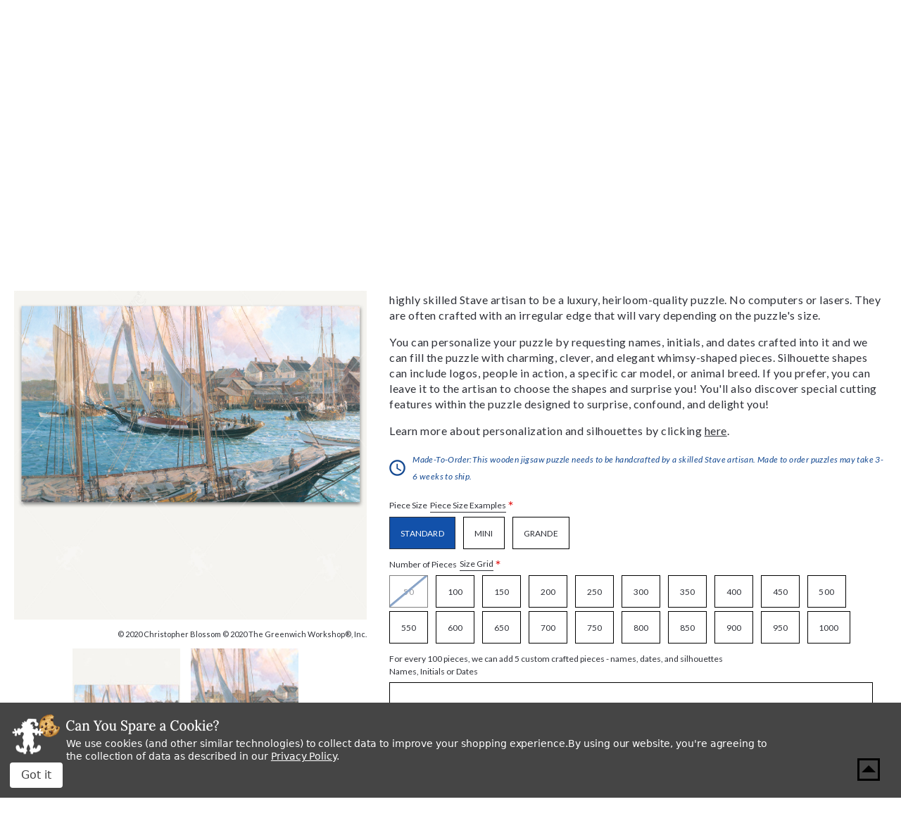

--- FILE ---
content_type: text/html; charset=UTF-8
request_url: https://www.stavepuzzles.com/product/arthur-james-heading-home/
body_size: 33085
content:




<!DOCTYPE html>
<html class="no-js" lang="en">
    <head>
        <title>Arthur James Heading Home, a traditional puzzle - Stave Puzzles</title>
        <link rel="dns-prefetch preconnect" href="https://cdn11.bigcommerce.com/s-qoliq8lkn5" crossorigin><link rel="dns-prefetch preconnect" href="https://fonts.googleapis.com/" crossorigin><link rel="dns-prefetch preconnect" href="https://fonts.gstatic.com/" crossorigin>
        <meta property="product:price:amount" content="895" /><meta property="product:price:currency" content="USD" /><meta property="og:url" content="https://www.stavepuzzles.com/product/arthur-james-heading-home/" /><meta property="og:site_name" content="Stave Puzzles" /><meta name="keywords" content="stave puzzles, vermont made, jigsaw puzzle, customized wooden jigsaw puzzle, Traditional"><link rel='canonical' href='https://www.stavepuzzles.com/product/arthur-james-heading-home/' /><meta name='platform' content='bigcommerce.stencil' /><meta property="og:type" content="product" />
<meta property="og:title" content="Arthur James Heading Home" />
<meta property="og:description" content="Shop fine wooden jigsaw puzzles at Stave Puzzles online, hand-crafting the world&#039;s finest wooden jigsaw puzzles since 1974." />
<meta property="og:image" content="https://cdn11.bigcommerce.com/s-qoliq8lkn5/products/3515/images/7693/17263__63662.1634002398.386.513.jpg?c=3" />
<meta property="og:availability" content="instock" />
<meta property="pinterest:richpins" content="enabled" />
        
         
        
        
        <!-- BEGIN Preloading first images -->
        
        	<link rel="preload" href="https://cdn11.bigcommerce.com/s-qoliq8lkn5/images/stencil/500x659/products/3515/7694/17263_1__78050.1634002399.jpg?c=3" as="image">
        
        
        
        
        
        <!-- END Preloading first images -->

        <link href="https://cdn11.bigcommerce.com/s-qoliq8lkn5/product_images/favicon.png?t&#x3D;1628001315" rel="shortcut icon">
        <link rel="stylesheet" href="https://cdn11.bigcommerce.com/s-qoliq8lkn5/stencil/4a3186f0-b707-013e-defc-764f5f2bc3b2/e/d4904cb0-cc78-013e-89a7-7e823c6b477a/scss/elevate/fancybox.css"/>
        <meta name="viewport" content="width=device-width, initial-scale=1, maximum-scale=1">

        <!-- ICOMOON LINKS START -->
        <style type="text/css">
            @font-face {
                font-family: 'icomoon';
                src:  url('https://cdn11.bigcommerce.com/s-qoliq8lkn5/stencil/4a3186f0-b707-013e-defc-764f5f2bc3b2/e/d4904cb0-cc78-013e-89a7-7e823c6b477a/fonts/icomoon.eot?pdewnu');
                src:  url('https://cdn11.bigcommerce.com/s-qoliq8lkn5/stencil/4a3186f0-b707-013e-defc-764f5f2bc3b2/e/d4904cb0-cc78-013e-89a7-7e823c6b477a/fonts/icomoon.eot?pdewnu#iefix') format('embedded-opentype'),
                      url('https://cdn11.bigcommerce.com/s-qoliq8lkn5/stencil/4a3186f0-b707-013e-defc-764f5f2bc3b2/e/d4904cb0-cc78-013e-89a7-7e823c6b477a/fonts/icomoon.ttf?pdewnu') format('truetype'),
                      url('https://cdn11.bigcommerce.com/s-qoliq8lkn5/stencil/4a3186f0-b707-013e-defc-764f5f2bc3b2/e/d4904cb0-cc78-013e-89a7-7e823c6b477a/fonts/icomoon.woff?pdewnu') format('woff'),
                      url('https://cdn11.bigcommerce.com/s-qoliq8lkn5/stencil/4a3186f0-b707-013e-defc-764f5f2bc3b2/e/d4904cb0-cc78-013e-89a7-7e823c6b477a/fonts/icomoon.svg?pdewnu#icomoon') format('svg');
                font-weight: normal;
                font-style: normal;
                font-display: block;
            }
        </style>
        <!-- ICOMOON LINKS END -->

        <script>
            document.documentElement.className = document.documentElement.className.replace('no-js', 'js');
        </script>

        <script>
    function browserSupportsAllFeatures() {
        return window.Promise
            && window.fetch
            && window.URL
            && window.URLSearchParams
            && window.WeakMap
            // object-fit support
            && ('objectFit' in document.documentElement.style);
    }

    function loadScript(src) {
        var js = document.createElement('script');
        js.src = src;
        js.onerror = function () {
            console.error('Failed to load polyfill script ' + src);
        };
        document.head.appendChild(js);
    }

    if (!browserSupportsAllFeatures()) {
        loadScript('https://cdn11.bigcommerce.com/s-qoliq8lkn5/stencil/4a3186f0-b707-013e-defc-764f5f2bc3b2/e/d4904cb0-cc78-013e-89a7-7e823c6b477a/dist/theme-bundle.polyfills.js');
    }
</script>
        <script>window.consentManagerTranslations = `{"locale":"en","locales":{"consent_manager.data_collection_warning":"en","consent_manager.accept_all_cookies":"en","consent_manager.gdpr_settings":"en","consent_manager.data_collection_preferences":"en","consent_manager.manage_data_collection_preferences":"en","consent_manager.use_data_by_cookies":"en","consent_manager.data_categories_table":"en","consent_manager.allow":"en","consent_manager.accept":"en","consent_manager.deny":"en","consent_manager.dismiss":"en","consent_manager.reject_all":"en","consent_manager.category":"en","consent_manager.purpose":"en","consent_manager.functional_category":"en","consent_manager.functional_purpose":"en","consent_manager.analytics_category":"en","consent_manager.analytics_purpose":"en","consent_manager.targeting_category":"en","consent_manager.advertising_category":"en","consent_manager.advertising_purpose":"en","consent_manager.essential_category":"en","consent_manager.esential_purpose":"en","consent_manager.yes":"en","consent_manager.no":"en","consent_manager.not_available":"en","consent_manager.cancel":"en","consent_manager.save":"en","consent_manager.back_to_preferences":"en","consent_manager.close_without_changes":"en","consent_manager.unsaved_changes":"en","consent_manager.by_using":"en","consent_manager.agree_on_data_collection":"en","consent_manager.change_preferences":"en","consent_manager.cancel_dialog_title":"en","consent_manager.privacy_policy":"en","consent_manager.allow_category_tracking":"en","consent_manager.disallow_category_tracking":"en"},"translations":{"consent_manager.data_collection_warning":"We use cookies (and other similar technologies) to collect data to improve your shopping experience.","consent_manager.accept_all_cookies":"Accept All Cookies","consent_manager.gdpr_settings":"Settings","consent_manager.data_collection_preferences":"Website Data Collection Preferences","consent_manager.manage_data_collection_preferences":"Manage Website Data Collection Preferences","consent_manager.use_data_by_cookies":" uses data collected by cookies and JavaScript libraries to improve your shopping experience.","consent_manager.data_categories_table":"The table below outlines how we use this data by category. To opt out of a category of data collection, select 'No' and save your preferences.","consent_manager.allow":"Allow","consent_manager.accept":"Accept","consent_manager.deny":"Deny","consent_manager.dismiss":"Dismiss","consent_manager.reject_all":"Reject all","consent_manager.category":"Category","consent_manager.purpose":"Purpose","consent_manager.functional_category":"Functional","consent_manager.functional_purpose":"Enables enhanced functionality, such as videos and live chat. If you do not allow these, then some or all of these functions may not work properly.","consent_manager.analytics_category":"Analytics","consent_manager.analytics_purpose":"Provide statistical information on site usage, e.g., web analytics so we can improve this website over time.","consent_manager.targeting_category":"Targeting","consent_manager.advertising_category":"Advertising","consent_manager.advertising_purpose":"Used to create profiles or personalize content to enhance your shopping experience.","consent_manager.essential_category":"Essential","consent_manager.esential_purpose":"Essential for the site and any requested services to work, but do not perform any additional or secondary function.","consent_manager.yes":"Yes","consent_manager.no":"No","consent_manager.not_available":"N/A","consent_manager.cancel":"Cancel","consent_manager.save":"Save","consent_manager.back_to_preferences":"Back to Preferences","consent_manager.close_without_changes":"You have unsaved changes to your data collection preferences. Are you sure you want to close without saving?","consent_manager.unsaved_changes":"You have unsaved changes","consent_manager.by_using":"By using our website, you're agreeing to our","consent_manager.agree_on_data_collection":"By using our website, you're agreeing to the collection of data as described in our ","consent_manager.change_preferences":"You can change your preferences at any time","consent_manager.cancel_dialog_title":"Are you sure you want to cancel?","consent_manager.privacy_policy":"Privacy Policy","consent_manager.allow_category_tracking":"Allow [CATEGORY_NAME] tracking","consent_manager.disallow_category_tracking":"Disallow [CATEGORY_NAME] tracking"}}`;</script>

        <script>
            window.lazySizesConfig = window.lazySizesConfig || {};
            window.lazySizesConfig.loadMode = 1;
        </script>
        <script async src="https://cdn11.bigcommerce.com/s-qoliq8lkn5/stencil/4a3186f0-b707-013e-defc-764f5f2bc3b2/e/d4904cb0-cc78-013e-89a7-7e823c6b477a/dist/theme-bundle.head_async.js"></script>
        
        <link href="https://fonts.googleapis.com/css?family=Lora:400,400i,700%7CSaira:400,500,600,700%7CLato:700,400,500,600,300,400i%7CRoboto:400,500,600,700%7CRoboto+Slab:400,500,600,700%7CLa+Belle+Aurore:400%7CKarla:400&display=block" rel="stylesheet">
        
        <script async src="https://cdn11.bigcommerce.com/s-qoliq8lkn5/stencil/4a3186f0-b707-013e-defc-764f5f2bc3b2/e/d4904cb0-cc78-013e-89a7-7e823c6b477a/dist/theme-bundle.font.js"></script>

        <link data-stencil-stylesheet href="https://cdn11.bigcommerce.com/s-qoliq8lkn5/stencil/4a3186f0-b707-013e-defc-764f5f2bc3b2/e/d4904cb0-cc78-013e-89a7-7e823c6b477a/css/theme-6935ef70-cd3b-013e-c148-1e6a410aeef2.css" rel="stylesheet">

        <!-- Start Tracking Code for analytics_facebook -->

<script data-bc-cookie-consent="4" type="text/plain">
!function(f,b,e,v,n,t,s){if(f.fbq)return;n=f.fbq=function(){n.callMethod?n.callMethod.apply(n,arguments):n.queue.push(arguments)};if(!f._fbq)f._fbq=n;n.push=n;n.loaded=!0;n.version='2.0';n.queue=[];t=b.createElement(e);t.async=!0;t.src=v;s=b.getElementsByTagName(e)[0];s.parentNode.insertBefore(t,s)}(window,document,'script','https://connect.facebook.net/en_US/fbevents.js');

fbq('set', 'autoConfig', 'false', '757443595167977');
fbq('dataProcessingOptions', []);
fbq('init', '757443595167977', {"external_id":"c8a5a575-0e8f-43e5-aeb0-820756e59210"});
fbq('set', 'agent', 'bigcommerce', '757443595167977');

function trackEvents() {
    var pathName = window.location.pathname;

    fbq('track', 'PageView', {}, "");

    // Search events start -- only fire if the shopper lands on the /search.php page
    if (pathName.indexOf('/search.php') === 0 && getUrlParameter('search_query')) {
        fbq('track', 'Search', {
            content_type: 'product_group',
            content_ids: [],
            search_string: getUrlParameter('search_query')
        });
    }
    // Search events end

    // Wishlist events start -- only fire if the shopper attempts to add an item to their wishlist
    if (pathName.indexOf('/wishlist.php') === 0 && getUrlParameter('added_product_id')) {
        fbq('track', 'AddToWishlist', {
            content_type: 'product_group',
            content_ids: []
        });
    }
    // Wishlist events end

    // Lead events start -- only fire if the shopper subscribes to newsletter
    if (pathName.indexOf('/subscribe.php') === 0 && getUrlParameter('result') === 'success') {
        fbq('track', 'Lead', {});
    }
    // Lead events end

    // Registration events start -- only fire if the shopper registers an account
    if (pathName.indexOf('/login.php') === 0 && getUrlParameter('action') === 'account_created') {
        fbq('track', 'CompleteRegistration', {}, "");
    }
    // Registration events end

    

    function getUrlParameter(name) {
        var cleanName = name.replace(/[\[]/, '\[').replace(/[\]]/, '\]');
        var regex = new RegExp('[\?&]' + cleanName + '=([^&#]*)');
        var results = regex.exec(window.location.search);
        return results === null ? '' : decodeURIComponent(results[1].replace(/\+/g, ' '));
    }
}

if (window.addEventListener) {
    window.addEventListener("load", trackEvents, false)
}
</script>
<noscript><img height="1" width="1" style="display:none" alt="null" src="https://www.facebook.com/tr?id=757443595167977&ev=PageView&noscript=1&a=plbigcommerce1.2&eid="/></noscript>

<!-- End Tracking Code for analytics_facebook -->

<!-- Start Tracking Code for analytics_googleanalytics4 -->

<script data-cfasync="false" src="https://cdn11.bigcommerce.com/shared/js/google_analytics4_bodl_subscribers-358423becf5d870b8b603a81de597c10f6bc7699.js" integrity="sha256-gtOfJ3Avc1pEE/hx6SKj/96cca7JvfqllWA9FTQJyfI=" crossorigin="anonymous"></script>
<script data-cfasync="false">
  (function () {
    window.dataLayer = window.dataLayer || [];

    function gtag(){
        dataLayer.push(arguments);
    }

    function initGA4(event) {
         function setupGtag() {
            function configureGtag() {
                gtag('js', new Date());
                gtag('set', 'developer_id.dMjk3Nj', true);
                gtag('config', 'G-MRDP84E308');
            }

            var script = document.createElement('script');

            script.src = 'https://www.googletagmanager.com/gtag/js?id=G-MRDP84E308';
            script.async = true;
            script.onload = configureGtag;

            document.head.appendChild(script);
        }

        setupGtag();

        if (typeof subscribeOnBodlEvents === 'function') {
            subscribeOnBodlEvents('G-MRDP84E308', true);
        }

        window.removeEventListener(event.type, initGA4);
    }

    gtag('consent', 'default', {"ad_storage":"denied","ad_user_data":"denied","ad_personalization":"denied","analytics_storage":"denied","functionality_storage":"denied"})
            

    var eventName = document.readyState === 'complete' ? 'consentScriptsLoaded' : 'DOMContentLoaded';
    window.addEventListener(eventName, initGA4, false);
  })()
</script>

<!-- End Tracking Code for analytics_googleanalytics4 -->

<!-- Start Tracking Code for analytics_siteverification -->

<meta name="google-site-verification" content="UOuF2qRl1Hfqdf4SlFExn1iWU-81P4X8EAOXdss3Owo" />

<!-- End Tracking Code for analytics_siteverification -->


<script src="https://www.google.com/recaptcha/api.js" async defer></script>
<script>window.consentManagerStoreConfig = function () { return {"storeName":"Stave Puzzles","privacyPolicyUrl":"https:\/\/www.stavepuzzles.com\/privacy-policies\/","writeKey":null,"improvedConsentManagerEnabled":true,"AlwaysIncludeScriptsWithConsentTag":true}; };</script>
<script type="text/javascript" src="https://cdn11.bigcommerce.com/shared/js/bodl-consent-32a446f5a681a22e8af09a4ab8f4e4b6deda6487.js" integrity="sha256-uitfaufFdsW9ELiQEkeOgsYedtr3BuhVvA4WaPhIZZY=" crossorigin="anonymous" defer></script>
<script type="text/javascript" src="https://cdn11.bigcommerce.com/shared/js/storefront/consent-manager-config-3013a89bb0485f417056882e3b5cf19e6588b7ba.js" defer></script>
<script type="text/javascript" src="https://cdn11.bigcommerce.com/shared/js/storefront/consent-manager-08633fe15aba542118c03f6d45457262fa9fac88.js" defer></script>
<script type="text/javascript">
var BCData = {"product_attributes":{"sku":"17263","upc":null,"mpn":null,"gtin":null,"weight":null,"base":false,"image":null,"out_of_stock_behavior":"hide_option","out_of_stock_message":"Out of stock","available_modifier_values":[206101,206102,206103,206104,206105,206106,168561,168562,168563,168564],"available_variant_values":[76830,76834,76835,76836,76837,76838,76839,76840,76841,76842,76843,76844,76845,76846,76847,76848,76849,76850,76851,76852,76831,76832,76833],"in_stock_attributes":[76830,76834,76835,76836,76837,76838,76839,76840,76841,76842,76843,76844,76845,76846,76847,76848,76849,76850,76851,76852,76831,76832,76833,206101,206102,206103,206104,206105,206106,168561,168562,168563,168564],"selected_attributes":{"75702":206103},"stock":null,"instock":true,"stock_message":null,"purchasable":true,"purchasing_message":null,"call_for_price_message":null,"price":{"without_tax":{"formatted":"$895.00","value":895,"currency":"USD"},"tax_label":"Tax"}}};
</script>
<script type='text/javascript'>
window.__lo_site_id = 301230;

(function() {
var wa = document.createElement('script'); wa.type = 'text/javascript'; wa.async = true;
wa.src = 'https://d10lpsik1i8c69.cloudfront.net/w.js';
var s = document.getElementsByTagName('script')[0]; s.parentNode.insertBefore(wa, s);
 })();
</script>
<!-- Google tag (gtag.js) -->
<script data-bc-cookie-consent="3" type="text/plain" async src="https://www.googletagmanager.com/gtag/js?id=AW-16743121100">
</script>
<script data-bc-cookie-consent="3" type="text/plain">
  window.dataLayer = window.dataLayer || [];
  function gtag(){dataLayer.push(arguments);}
  gtag('js', new Date());

  gtag('config', 'AW-16743121100');
</script>
<script data-bc-cookie-consent="4" type="text/plain" async src='https://tag.simpli.fi/sifitag/69ff1b54-204b-4942-adf1-b453e6c6bff4'></script><!-- Google Tag Manager -->
<script data-bc-cookie-consent="3" type="text/plain">(function(w,d,s,l,i){w[l]=w[l]||[];w[l].push({'gtm.start':
new Date().getTime(),event:'gtm.js'});var f=d.getElementsByTagName(s)[0],
j=d.createElement(s),dl=l!='dataLayer'?'&l='+l:'';j.async=true;j.src=
'https://www.googletagmanager.com/gtm.js?id='+i+dl;f.parentNode.insertBefore(j,f);
})(window,document,'script','dataLayer','GTM-5KB2Q6G');</script>
<!-- End Google Tag Manager -->
 <script data-cfasync="false" src="https://microapps.bigcommerce.com/bodl-events/1.9.4/index.js" integrity="sha256-Y0tDj1qsyiKBRibKllwV0ZJ1aFlGYaHHGl/oUFoXJ7Y=" nonce="" crossorigin="anonymous"></script>
 <script data-cfasync="false" nonce="">

 (function() {
    function decodeBase64(base64) {
       const text = atob(base64);
       const length = text.length;
       const bytes = new Uint8Array(length);
       for (let i = 0; i < length; i++) {
          bytes[i] = text.charCodeAt(i);
       }
       const decoder = new TextDecoder();
       return decoder.decode(bytes);
    }
    window.bodl = JSON.parse(decodeBase64("[base64]"));
 })()

 </script>

<script nonce="">
(function () {
    var xmlHttp = new XMLHttpRequest();

    xmlHttp.open('POST', 'https://bes.gcp.data.bigcommerce.com/nobot');
    xmlHttp.setRequestHeader('Content-Type', 'application/json');
    xmlHttp.send('{"store_id":"1001689209","timezone_offset":"-5.0","timestamp":"2026-01-21T08:25:46.99717400Z","visit_id":"013b366b-87bc-4fbc-aa83-f86a93e582d6","channel_id":1}');
})();
</script>

    </head>
    <body class="autoparts product">
        
        <svg data-src="https://cdn11.bigcommerce.com/s-qoliq8lkn5/stencil/4a3186f0-b707-013e-defc-764f5f2bc3b2/e/d4904cb0-cc78-013e-89a7-7e823c6b477a/img/icon-sprite.svg" class="icons-svg-sprite"></svg>

        <div data-content-region="header_bottom--global"><div data-layout-id="4244c96d-84fb-4875-8100-b1de316ef866">       <div data-sub-layout-container="615c8365-134f-4340-be8e-82df8eea92e7" data-layout-name="Layout">
    <style data-container-styling="615c8365-134f-4340-be8e-82df8eea92e7">
        [data-sub-layout-container="615c8365-134f-4340-be8e-82df8eea92e7"] {
            box-sizing: border-box;
            display: flex;
            flex-wrap: wrap;
            z-index: 0;
            position: relative;
            height: ;
            padding-top: 0px;
            padding-right: 0px;
            padding-bottom: 0px;
            padding-left: 0px;
            margin-top: 0px;
            margin-right: 0px;
            margin-bottom: 0px;
            margin-left: 0px;
            border-width: 0px;
            border-style: solid;
            border-color: #333333;
        }

        [data-sub-layout-container="615c8365-134f-4340-be8e-82df8eea92e7"]:after {
            display: block;
            position: absolute;
            top: 0;
            left: 0;
            bottom: 0;
            right: 0;
            background-size: cover;
            z-index: auto;
        }
    </style>

    <div data-sub-layout="3386efb9-02e6-414d-bd61-c418b4c336bb">
        <style data-column-styling="3386efb9-02e6-414d-bd61-c418b4c336bb">
            [data-sub-layout="3386efb9-02e6-414d-bd61-c418b4c336bb"] {
                display: flex;
                flex-direction: column;
                box-sizing: border-box;
                flex-basis: 100%;
                max-width: 100%;
                z-index: 0;
                position: relative;
                height: ;
                padding-top: 0px;
                padding-right: 0px;
                padding-bottom: 0px;
                padding-left: 0px;
                margin-top: 0px;
                margin-right: 0px;
                margin-bottom: 0px;
                margin-left: 0px;
                border-width: 0px;
                border-style: solid;
                border-color: #333333;
                justify-content: center;
            }
            [data-sub-layout="3386efb9-02e6-414d-bd61-c418b4c336bb"]:after {
                display: block;
                position: absolute;
                top: 0;
                left: 0;
                bottom: 0;
                right: 0;
                background-size: cover;
                z-index: auto;
            }
            @media only screen and (max-width: 700px) {
                [data-sub-layout="3386efb9-02e6-414d-bd61-c418b4c336bb"] {
                    flex-basis: 100%;
                    max-width: 100%;
                }
            }
        </style>
        <div data-widget-id="b2f16d68-7b82-4cc5-bd34-212b8870046c" data-placement-id="688bdb34-9c1a-42f8-aa0d-83fb48ab08d3" data-placement-status="ACTIVE"><style>
  .sd-divider-wrapper-b2f16d68-7b82-4cc5-bd34-212b8870046c {
    display: flex;
    height: 20px;
      align-items: center;
      justify-content: center;
      text-align: center;
  }

  .sd-divider-b2f16d68-7b82-4cc5-bd34-212b8870046c {
    height: 0;
    border-top: 5px;
    border-color: rgba(18,81,170,1);
    border-style: solid;
    width: 100%;
    margin: 0;
  }
</style>

<div class="sd-divider-wrapper-b2f16d68-7b82-4cc5-bd34-212b8870046c">
  <hr class="sd-divider-b2f16d68-7b82-4cc5-bd34-212b8870046c">
</div>
</div>
    </div>
</div>

</div></div>
<div class="custom-banners top"> 

</div>

<header class="header" sticky="false" role="banner">
  <div class="header-top">
    <div class="container">
      <div class="main-header">
        <div class="header-left">
            <div class="header-logo logo-image">
              <a href="https://www.stavepuzzles.com/" class="header-logo__link" data-header-logo-link>
      <div class="header-logo-image-container">
        <img
          class="header-logo-image"
          src="https://cdn11.bigcommerce.com/s-qoliq8lkn5/stencil/4a3186f0-b707-013e-defc-764f5f2bc3b2/e/d4904cb0-cc78-013e-89a7-7e823c6b477a/img/stave.svg"
          alt="Stave Puzzles"
        >
      </div>
</a>

  <p class="logo-text">“The Rolls Royce of Wooden Jigsaw Puzzles” <span>-Smithsonian Magazine, 1990</span></p>
            </div>
        </div>

        <div class="header-right">
          <div class="top-mobile-icon mobile-header">
            <span class="navUser-action mobileMenu-toggle icon-wrapper" data-mobile-menu-toggle="menu">
              <svg xmlns="http://www.w3.org/2000/svg" class="icon icon-menu" viewBox="0 0 22 16">
  <title>
    Menu
  </title>
  <path d="M.938 1.922h20.01c.515 0 .937-.422.937-.938s-.422-.938-.938-.938H.937C.423.046 0 .468 0 .984s.422.938.938.938zm0 7.034h20.01c.515 0 .937-.422.937-.938 0-.515-.422-.938-.938-.938H.937c-.515 0-.937.423-.937.938 0 .516.422.938.938.938zm0 7.034h20.01c.515 0 .937-.42.937-.937 0-.516-.422-.938-.938-.938H.937c-.515 0-.937.422-.937.938s.422.938.938.938z"/>
</svg>
              <span class="menu-close">
                <svg xmlns="http://www.w3.org/2000/svg" class="icon icon-close" viewBox="0 0 16 16">
  <g fill-rule="evenodd">
    <path d="M1.533 15.455c-.192 0-.384-.073-.53-.22-.293-.293-.293-.77 0-1.062l13.17-13.17c.294-.294.77-.294 1.062 0 .293.292.293.767 0 1.06L2.063 15.235c-.146.147-.338.22-.53.22z"/>
    <path d="M14.704 15.455c-.192 0-.384-.073-.53-.22L1.002 2.065c-.293-.294-.293-.77 0-1.062.293-.293.768-.293 1.06 0l13.172 13.17c.293.294.293.77 0 1.063-.146.146-.338.22-.53.22z"/>
  </g>
</svg>
              </span>
              <span class="button-text">Menu</span>
            </span>
          </div>

          <div class="top-mobile-icon navUser-item--search">
            <div class="navUser-action navUser-action--quickSearch icon-wrapper" data-search="quickSearch" aria-controls="quickSearch" aria-expanded="false">
              <svg xmlns="http://www.w3.org/2000/svg" class="icon icon-search" viewBox="0 0 40 40">
  <title>
    Search
  </title>
  <path d="M39.91 36.51L36.51 39.91L25.1 28.52L25.1 26.72L24.47 26.09C21.88 28.32 18.52 29.66 14.83 29.66C6.64 29.66 0 23.02 0 14.83C0 6.64 6.64 0 14.83 0C23.02 0 29.66 6.64 29.66 14.83C29.66 18.52 28.32 21.88 26.08 24.47L26.71 25.1L28.52 25.1L39.91 36.51ZM25.1 14.83C25.1 9.16 20.5 4.56 14.83 4.56C9.16 4.56 4.56 9.16 4.56 14.83C4.56 20.5 9.16 25.1 14.83 25.1C20.5 25.1 25.1 20.5 25.1 14.83Z" />
</svg>
              <span class="search-close">
                <svg xmlns="http://www.w3.org/2000/svg" class="icon icon-close" viewBox="0 0 16 16">
  <g fill-rule="evenodd">
    <path d="M1.533 15.455c-.192 0-.384-.073-.53-.22-.293-.293-.293-.77 0-1.062l13.17-13.17c.294-.294.77-.294 1.062 0 .293.292.293.767 0 1.06L2.063 15.235c-.146.147-.338.22-.53.22z"/>
    <path d="M14.704 15.455c-.192 0-.384-.073-.53-.22L1.002 2.065c-.293-.294-.293-.77 0-1.062.293-.293.768-.293 1.06 0l13.172 13.17c.293.294.293.77 0 1.063-.146.146-.338.22-.53.22z"/>
  </g>
</svg>
              </span>
              <span class="button-text">Search</span>
            </div>

            <div class="dropdown dropdown--quickSearch" id="quickSearch" aria-hidden="true" tabindex="-1" data-prevent-quick-search-close>
              <form class="form quick-search" action="/search.php">
  <fieldset class="form-fieldset">
    <div class="form-field">
      <label class="is-srOnly" for=>Search</label>
      <button class="quickSearchSubmitButton" type="submit" title="Search">
        <svg xmlns="http://www.w3.org/2000/svg" class="icon icon-search" viewBox="0 0 40 40">
  <title>
    Search
  </title>
  <path d="M39.91 36.51L36.51 39.91L25.1 28.52L25.1 26.72L24.47 26.09C21.88 28.32 18.52 29.66 14.83 29.66C6.64 29.66 0 23.02 0 14.83C0 6.64 6.64 0 14.83 0C23.02 0 29.66 6.64 29.66 14.83C29.66 18.52 28.32 21.88 26.08 24.47L26.71 25.1L28.52 25.1L39.91 36.51ZM25.1 14.83C25.1 9.16 20.5 4.56 14.83 4.56C9.16 4.56 4.56 9.16 4.56 14.83C4.56 20.5 9.16 25.1 14.83 25.1C20.5 25.1 25.1 20.5 25.1 14.83Z" />
</svg>
        <span class="skip-hide">Search</span>
      </button>
      <input
        class="form-input quick-search-input"
        data-search-quick name="search_query"
        id="search_query"
        data-error-message="Search field cannot be empty."
        placeholder="Enter a search term..."
        autocomplete="off"
      >
    </div>
  </fieldset>
</form>
<section class="quickSearchResults" data-bind="html: results"></section>
            </div>
          </div>

          <div class="top-mobile-icon navUser-item--account">
            <ul class="navUser-section navUser-section--alt">
              <li class="navUser-item navUser-item--account">
                <span class="navUser-action icon-wrapper">
                  <svg xmlns="http://www.w3.org/2000/svg" class="icon icon-account" viewBox="0 0 40 40">
  <title>
    Account
  </title>
  <path d="M39.59 19.8C39.59 30.73 30.73 39.59 19.8 39.59C8.86 39.59 0 30.73 0 19.8C0 8.86 8.86 0 19.8 0C30.73 0 39.59 8.86 39.59 19.8ZM13.25 12.47C13.25 16.08 16.18 19.02 19.8 19.02C23.41 19.02 26.35 16.08 26.35 12.47C26.35 8.85 23.41 5.92 19.8 5.92C16.18 5.92 13.25 8.85 13.25 12.47ZM29.25 30.93C29.88 30.4 30.23 29.62 30.23 28.81C30.23 25.14 27.28 22.21 23.61 22.21L15.99 22.21C12.32 22.21 9.35 25.14 9.35 28.81C9.35 29.62 9.71 30.4 10.33 30.93C12.88 33.1 16.18 34.42 19.79 34.42C23.4 34.42 26.71 33.1 29.25 30.93Z" />
</svg>
                  <span class="account-close">
                    <svg xmlns="http://www.w3.org/2000/svg" class="icon icon-close" viewBox="0 0 16 16">
  <g fill-rule="evenodd">
    <path d="M1.533 15.455c-.192 0-.384-.073-.53-.22-.293-.293-.293-.77 0-1.062l13.17-13.17c.294-.294.77-.294 1.062 0 .293.292.293.767 0 1.06L2.063 15.235c-.146.147-.338.22-.53.22z"/>
    <path d="M14.704 15.455c-.192 0-.384-.073-.53-.22L1.002 2.065c-.293-.294-.293-.77 0-1.062.293-.293.768-.293 1.06 0l13.172 13.17c.293.294.293.77 0 1.063-.146.146-.338.22-.53.22z"/>
  </g>
</svg>
                  </span>
                  <span class="button-text">my account</span>
                </span>
                <ul class="account-dropdown">
                    <li>
                      <a class="navUser-action" href="/login.php">
                        <span class="icon-lock show theme-icon" data-icon="&#xe907;"></span>
                        <span class="show">Sign in</span>
                      </a>
                    </li>

                      <li>
                        <a class="navUser-action" href="/login.php?action&#x3D;create_account">
                          <span class="icon-edit-1 show theme-icon" data-icon="&#xe903;"></span>
                          <span class="show">Register</span>
                        </a>
                      </li>
                </ul>
              </li>
            </ul>
          </div>

            <div class="top-mobile-icon wishlist-wrapper">
              <a class="navUser-action icon-wrapper" href="/wishlist.php">
                <svg xmlns="http://www.w3.org/2000/svg" class="icon icon-wishlist" viewBox="0 0 40 40">
  <title>
    Wishlist
  </title>
  <path d="M36.69 22.06L21.02 38.53C21 38.54 20.98 38.56 20.97 38.58C20.39 39.12 19.49 39.1 18.95 38.53L3.27 22.06C-1.09 17.38 -1.09 10.15 3.27 5.47C3.45 5.27 3.64 5.08 3.84 4.9C8.26 0.81 15.17 1.06 19.28 5.47L19.98 6.21L20.69 5.47C22.76 3.25 25.66 2 28.7 1.99C31.73 2 34.63 3.26 36.69 5.47C41.05 10.15 41.05 17.38 36.69 22.06ZM34.63 7.42C34.48 7.27 34.33 7.11 34.17 6.97C30.89 3.96 25.78 4.16 22.76 7.42L21.02 9.25C20.45 9.82 19.52 9.82 18.95 9.25L17.21 7.42C17.06 7.26 16.91 7.11 16.75 6.97C13.47 3.96 8.36 4.16 5.34 7.42C2.01 11 2.01 16.53 5.34 20.1L19.98 35.48L34.63 20.1L34.63 20.1C38.01 16.54 37.98 11.01 34.63 7.42Z" />
</svg>
                <span class="skip-hide">wishlist</span>
              </a>
            </div>

          <div class="top-mobile-icon navUser-item navUser-item--cart cart-wrapper">
            <a
              class="navUser-action icon-wrapper"
              data-cart-preview
              data-dropdown="cart-preview-dropdown"
              data-options="align:right"
              href="/cart.php">
              <span class="min-cart-text">
                <svg xmlns="http://www.w3.org/2000/svg" class="icon icon-cart" viewBox="0 0 40 40">
  <title>
    Cart
  </title>
  <g id="Layer 1">
		<path class="shp0" fill="000000" d="M12 32C9.8 32 8.02 33.8 8.02 36C8.02 38.2 9.8 40 12 40C14.2 40 16 38.2 16 36C16 33.8 14.2 32 12 32ZM0 0L0 4L4 4L11.2 19.18L8.5 24.08C8.18 24.64 8 25.3 8 26C8 28.2 9.8 30 12 30L36 30L36 26L12.84 26C12.56 26 12.34 25.78 12.34 25.5L12.4 25.26L14.2 22L29.1 22C30.6 22 31.92 21.18 32.6 19.94L39.76 6.96C39.92 6.68 40 6.34 40 6C40 4.9 39.1 4 38 4L8.42 4L6.54 0L0 0ZM32 32C29.8 32 28.02 33.8 28.02 36C28.02 38.2 29.8 40 32 40C34.2 40 36 38.2 36 36C36 33.8 34.2 32 32 32Z" />
	</g>
</svg>
                <span class="countPill cart-quantity show"></span>
              </span>
              <span class="navUser-item-cartLabel button-text">Cart</span>
            </a>
            <div class="dropdown-menu" id="cart-preview-dropdown" data-dropdown-content aria-hidden="true"></div>
          </div>
        </div>
      </div>
    </div>
  </div>

  <div class="navPages-container" id="menu" data-menu>
    <nav class="navPages">
  <div class="navPages-quickSearch">
    <form class="form quick-search" action="/search.php">
  <fieldset class="form-fieldset">
    <div class="form-field">
      <label class="is-srOnly" for=>Search</label>
      <button class="quickSearchSubmitButton" type="submit" title="Search">
        <svg xmlns="http://www.w3.org/2000/svg" class="icon icon-search" viewBox="0 0 40 40">
  <title>
    Search
  </title>
  <path d="M39.91 36.51L36.51 39.91L25.1 28.52L25.1 26.72L24.47 26.09C21.88 28.32 18.52 29.66 14.83 29.66C6.64 29.66 0 23.02 0 14.83C0 6.64 6.64 0 14.83 0C23.02 0 29.66 6.64 29.66 14.83C29.66 18.52 28.32 21.88 26.08 24.47L26.71 25.1L28.52 25.1L39.91 36.51ZM25.1 14.83C25.1 9.16 20.5 4.56 14.83 4.56C9.16 4.56 4.56 9.16 4.56 14.83C4.56 20.5 9.16 25.1 14.83 25.1C20.5 25.1 25.1 20.5 25.1 14.83Z" />
</svg>
        <span class="skip-hide">Search</span>
      </button>
      <input
        class="form-input quick-search-input"
        data-search-quick name="search_query"
        id="search_query"
        data-error-message="Search field cannot be empty."
        placeholder="Enter a search term..."
        autocomplete="off"
      >
    </div>
  </fieldset>
</form>
<section class="quickSearchResults" data-bind="html: results"></section>
  </div>

  <ul class="navPages-list desktop-menu">

    <li class="navPages-item mega-parent dropdown-open">
      <span class="show navPages-action has-subMenu">
        Shop
        <span class="dropdown-arrow">
          <svg xmlns="http://www.w3.org/2000/svg" class="icon icon-arrow-left" viewBox="0 0 13 7" width="13" height="7">
  <path fill="currrentColor" d="M0.06 0.02L6.54 7L13.02 0.02L0.06 0.02Z" />
</svg>
        </span>
      </span>

      <div class="navPage-subMenu" id="navPages-shop" aria-hidden="true" tabindex="-1">
        <ul class="navPage-subMenu-list level-1">
            <li class="navPages-item">
                  <span class="meganav-second-tier-link">
    Puzzle Types
  </span>

  <div class="navPage-megaMenu" id="navPages-331" aria-hidden="true" tabindex="-1">
    <ul class="navPage-subMenu-list-mega">
      <li class="navPage-subMenu-item navPage-subMenu-view-all-item">
        <a class="navPage-subMenu-action navPages-action" href="https://www.stavepuzzles.com/puzzle-types/">
            View All Puzzle Types
        </a>
      </li>
        <li class="navPage-subMenu-item">
            <a class="navPage-subMenu-action navPages-action"  href="https://www.stavepuzzles.com/puzzle-types/instock-ready-to-ship/" >InStock &amp; Ready To Ship</a>
        </li>
        <li class="navPage-subMenu-item">
            <a class="navPage-subMenu-action navPages-action"  href="https://www.stavepuzzles.com/puzzle-types/traditional-puzzles/" >Traditional Puzzles</a>
        </li>
        <li class="navPage-subMenu-item">
            <a class="navPage-subMenu-action navPages-action"  href="https://www.stavepuzzles.com/puzzle-types/teaser-puzzles/" >Teaser™ Puzzles</a>
        </li>
        <li class="navPage-subMenu-item">
            <a class="navPage-subMenu-action navPages-action"  href="https://www.stavepuzzles.com/puzzle-types/tormentor-puzzles/" >Tormentor™ Puzzles</a>
        </li>
        <li class="navPage-subMenu-item">
            <a class="navPage-subMenu-action navPages-action"  href="https://www.stavepuzzles.com/puzzle-types/trick-puzzles/" >Trick™ Puzzles</a>
        </li>
        <li class="navPage-subMenu-item">
            <a class="navPage-subMenu-action navPages-action"  href="https://www.stavepuzzles.com/puzzle-types/troublemaker-puzzles/" >TroubleMaker™ Puzzles</a>
        </li>
        <li class="navPage-subMenu-item">
            <a class="navPage-subMenu-action navPages-action"  href="https://www.stavepuzzles.com/puzzle-types/tidbit-puzzles/" >Tidbit™ Puzzles</a>
        </li>
        <li class="navPage-subMenu-item">
            <a class="navPage-subMenu-action navPages-action"  href="https://www.stavepuzzles.com/puzzle-types/treat-puzzles/" >Treat™ Puzzles</a>
        </li>
        <li class="navPage-subMenu-item">
            <a class="navPage-subMenu-action navPages-action"  href="https://www.stavepuzzles.com/puzzle-types/limited-editions/" >Limited Editions</a>
        </li>
        <li class="navPage-subMenu-item">
            <a class="navPage-subMenu-action navPages-action"  href="https://www.stavepuzzles.com/puzzle-types/cutting-edge-designs/" >Cutting Edge Designs</a>
        </li>
        <li class="navPage-subMenu-item">
            <a class="navPage-subMenu-action navPages-action"  href="https://www.stavepuzzles.com/double-sided/" >Double-Sided</a>
        </li>
    </ul>
  </div>
            </li>
                      <li class="navPages-item">
                  <span class="meganav-second-tier-link">
    Occasions
  </span>

  <div class="navPage-megaMenu" id="navPages-340" aria-hidden="true" tabindex="-1">
    <ul class="navPage-subMenu-list-mega">
      <li class="navPage-subMenu-item navPage-subMenu-view-all-item">
        <a class="navPage-subMenu-action navPages-action" href="https://www.stavepuzzles.com/occasions/">
            View All Occasions
        </a>
      </li>
        <li class="navPage-subMenu-item">
            <a class="navPage-subMenu-action navPages-action"  href="https://www.stavepuzzles.com/occasions/4th-of-july-patriotic/" >4th of July and Patriotic</a>
        </li>
        <li class="navPage-subMenu-item">
            <a class="navPage-subMenu-action navPages-action"  href="https://www.stavepuzzles.com/occasions/baby-shower/" >Baby Shower</a>
        </li>
        <li class="navPage-subMenu-item">
            <a class="navPage-subMenu-action navPages-action"  href="https://www.stavepuzzles.com/occasions/birthday/" >Birthday</a>
        </li>
        <li class="navPage-subMenu-item">
            <a class="navPage-subMenu-action navPages-action"  href="https://www.stavepuzzles.com/occasions/christmas/" >Christmas</a>
        </li>
        <li class="navPage-subMenu-item">
            <a class="navPage-subMenu-action navPages-action"  href="https://www.stavepuzzles.com/occasions/cinco-de-mayo/" >Cinco de Mayo</a>
        </li>
        <li class="navPage-subMenu-item">
            <a class="navPage-subMenu-action navPages-action"  href="https://www.stavepuzzles.com/occasions/easter/" >Easter</a>
        </li>
        <li class="navPage-subMenu-item">
            <a class="navPage-subMenu-action navPages-action"  href="https://www.stavepuzzles.com/occasions/fathers-day/" >Father’s Day</a>
        </li>
        <li class="navPage-subMenu-item">
            <a class="navPage-subMenu-action navPages-action"  href="https://www.stavepuzzles.com/occasions/graduation/" >Graduation</a>
        </li>
        <li class="navPage-subMenu-item">
            <a class="navPage-subMenu-action navPages-action"  href="https://www.stavepuzzles.com/occasions/halloween/" >Halloween</a>
        </li>
        <li class="navPage-subMenu-item">
            <a class="navPage-subMenu-action navPages-action"  href="https://www.stavepuzzles.com/occasions/housewarming/" >Housewarming</a>
        </li>
        <li class="navPage-subMenu-item">
            <a class="navPage-subMenu-action navPages-action"  href="https://www.stavepuzzles.com/occasions/jewish-hanukkah" >Jewish and Hanukkah</a>
        </li>
        <li class="navPage-subMenu-item">
            <a class="navPage-subMenu-action navPages-action"  href="https://www.stavepuzzles.com/occasions/mothers-day/" >Mother’s Day</a>
        </li>
        <li class="navPage-subMenu-item">
            <a class="navPage-subMenu-action navPages-action"  href="https://www.stavepuzzles.com/occasions/new-year/" >New Year</a>
        </li>
        <li class="navPage-subMenu-item">
            <a class="navPage-subMenu-action navPages-action"  href="https://www.stavepuzzles.com/occasions/st-patricks-day/" >St. Patrick’s Day</a>
        </li>
        <li class="navPage-subMenu-item">
            <a class="navPage-subMenu-action navPages-action"  href="https://www.stavepuzzles.com/occasions/thanksgiving/" >Thanksgiving</a>
        </li>
        <li class="navPage-subMenu-item">
            <a class="navPage-subMenu-action navPages-action"  href="https://www.stavepuzzles.com/occasions/thinking-of-you/" >Thinking of You</a>
        </li>
        <li class="navPage-subMenu-item">
            <a class="navPage-subMenu-action navPages-action"  href="https://www.stavepuzzles.com/occasions/valentines/" >Valentines</a>
        </li>
        <li class="navPage-subMenu-item">
            <a class="navPage-subMenu-action navPages-action"  href="https://www.stavepuzzles.com/occasions/wedding/" >Wedding &amp; Anniversary</a>
        </li>
    </ul>
  </div>
            </li>
                      <li class="navPages-item">
                  <span class="meganav-second-tier-link">
    Themes
  </span>

  <div class="navPage-megaMenu" id="navPages-349" aria-hidden="true" tabindex="-1">
    <ul class="navPage-subMenu-list-mega">
      <li class="navPage-subMenu-item navPage-subMenu-view-all-item">
        <a class="navPage-subMenu-action navPages-action activePage" href="https://www.stavepuzzles.com/themes/">
            View All Themes
        </a>
      </li>
        <li class="navPage-subMenu-item">
            <a class="navPage-subMenu-action navPages-action"  href="https://www.stavepuzzles.com/themes/animals/" >Animals</a>
        </li>
        <li class="navPage-subMenu-item">
            <a class="navPage-subMenu-action navPages-action"  href="https://www.stavepuzzles.com/themes/architecture/" >Architecture</a>
        </li>
        <li class="navPage-subMenu-item">
            <a class="navPage-subMenu-action navPages-action"  href="https://www.stavepuzzles.com/themes/botanicals/" >Botanicals</a>
        </li>
        <li class="navPage-subMenu-item">
            <a class="navPage-subMenu-action navPages-action"  href="https://www.stavepuzzles.com/themes/destinations-places/" >Destinations &amp; Places</a>
        </li>
        <li class="navPage-subMenu-item">
            <a class="navPage-subMenu-action navPages-action"  href="https://www.stavepuzzles.com/themes/hobbies/" >Hobbies</a>
        </li>
        <li class="navPage-subMenu-item">
            <a class="navPage-subMenu-action navPages-action"  href="https://www.stavepuzzles.com/themes/humor/" >Humor</a>
        </li>
        <li class="navPage-subMenu-item">
            <a class="navPage-subMenu-action navPages-action activePage"  href="https://www.stavepuzzles.com/themes/landscape/" >Landscape</a>
        </li>
        <li class="navPage-subMenu-item">
            <a class="navPage-subMenu-action navPages-action"  href="https://www.stavepuzzles.com/themes/mandalas/" >Mandalas</a>
        </li>
        <li class="navPage-subMenu-item">
            <a class="navPage-subMenu-action navPages-action"  href="https://www.stavepuzzles.com/themes/fine-art/" >Fine Art</a>
        </li>
        <li class="navPage-subMenu-item">
            <a class="navPage-subMenu-action navPages-action"  href="https://www.stavepuzzles.com/themes/new-yorker-cover-art/" >New Yorker Cover Art</a>
        </li>
        <li class="navPage-subMenu-item">
            <a class="navPage-subMenu-action navPages-action"  href="https://www.stavepuzzles.com/themes/people/" >People</a>
        </li>
        <li class="navPage-subMenu-item">
            <a class="navPage-subMenu-action navPages-action"  href="https://www.stavepuzzles.com/themes/religion/" >Religion</a>
        </li>
        <li class="navPage-subMenu-item">
            <a class="navPage-subMenu-action navPages-action"  href="https://www.stavepuzzles.com/themes/seasons/" >Seasons</a>
        </li>
        <li class="navPage-subMenu-item">
            <a class="navPage-subMenu-action navPages-action"  href="https://www.stavepuzzles.com/themes/sports/" >Sports</a>
        </li>
        <li class="navPage-subMenu-item">
            <a class="navPage-subMenu-action navPages-action"  href="https://www.stavepuzzles.com/themes/still-lifes/" >Still Lifes</a>
        </li>
        <li class="navPage-subMenu-item">
            <a class="navPage-subMenu-action navPages-action"  href="https://www.stavepuzzles.com/themes/the-arts/" >The Arts</a>
        </li>
        <li class="navPage-subMenu-item">
            <a class="navPage-subMenu-action navPages-action"  href="https://www.stavepuzzles.com/themes/transportation/" >Transportation</a>
        </li>
        <li class="navPage-subMenu-item">
            <a class="navPage-subMenu-action navPages-action"  href="https://www.stavepuzzles.com/themes/vintage-posters/" >Vintage Posters</a>
        </li>
        <li class="navPage-subMenu-item">
            <a class="navPage-subMenu-action navPages-action"  href="https://www.stavepuzzles.com/themes/whimsical-fantasy/" >Whimsical &amp; Fantasy</a>
        </li>
        <li class="navPage-subMenu-item">
            <a class="navPage-subMenu-action navPages-action"  href="https://www.stavepuzzles.com/themes/wine-dine/" >Wine &amp; Dine</a>
        </li>
    </ul>
  </div>
            </li>
                      <li class="navPages-item">
                  <span class="meganav-second-tier-link">
    Collections and Series
  </span>

  <div class="navPage-megaMenu" id="navPages-417" aria-hidden="true" tabindex="-1">
    <ul class="navPage-subMenu-list-mega">
      <li class="navPage-subMenu-item navPage-subMenu-view-all-item">
        <a class="navPage-subMenu-action navPages-action" href="https://www.stavepuzzles.com/collections-and-series/">
            View All Collections and Series
        </a>
      </li>
        <li class="navPage-subMenu-item">
            <a class="navPage-subMenu-action navPages-action"  href="https://www.stavepuzzles.com/collections-and-series/adventure-awaits/" >Adventure Awaits</a>
        </li>
        <li class="navPage-subMenu-item">
            <a class="navPage-subMenu-action navPages-action"  href="https://www.stavepuzzles.com/collections-and-series/all-around-town/" >All Around Town</a>
        </li>
        <li class="navPage-subMenu-item">
            <a class="navPage-subMenu-action navPages-action"  href="https://www.stavepuzzles.com/collections-and-series/alphabet-soup-series/" >Alphabet Soup Series</a>
        </li>
        <li class="navPage-subMenu-item">
            <a class="navPage-subMenu-action navPages-action"  href="https://www.stavepuzzles.com/collections-and-series/animal-kingdom/" >Animal Kingdom</a>
        </li>
        <li class="navPage-subMenu-item">
            <a class="navPage-subMenu-action navPages-action"  href="https://www.stavepuzzles.com/collections-and-series/artist-series/" >Artist Series</a>
        </li>
        <li class="navPage-subMenu-item">
            <a class="navPage-subMenu-action navPages-action"  href="https://www.stavepuzzles.com/collections-and-series/artistically-lettered-puzzles/" >Artistically-Lettered Puzzles</a>
        </li>
        <li class="navPage-subMenu-item">
            <a class="navPage-subMenu-action navPages-action"  href="https://www.stavepuzzles.com/collections-and-series/birds-fish-frogs-moth-er-flies/" >Birds, Fish, Frogs &amp; Moth-er-Flies</a>
        </li>
        <li class="navPage-subMenu-item">
            <a class="navPage-subMenu-action navPages-action"  href="https://www.stavepuzzles.com/collections-and-series/circus-train/" >Circus Train</a>
        </li>
        <li class="navPage-subMenu-item">
            <a class="navPage-subMenu-action navPages-action"  href="https://www.stavepuzzles.com/collections-and-series/counting-on-you/" >Counting on You</a>
        </li>
        <li class="navPage-subMenu-item">
            <a class="navPage-subMenu-action navPages-action"  href="https://www.stavepuzzles.com/collections-and-series/double-decker-3d/" >Double-Decker &amp; 3D</a>
        </li>
        <li class="navPage-subMenu-item">
            <a class="navPage-subMenu-action navPages-action"  href="https://www.stavepuzzles.com/collections-and-series/fancy-fans/" >Fancy Fans</a>
        </li>
        <li class="navPage-subMenu-item">
            <a class="navPage-subMenu-action navPages-action"  href="https://www.stavepuzzles.com/collections-and-series/holiday-houses/" >Holiday Houses</a>
        </li>
        <li class="navPage-subMenu-item">
            <a class="navPage-subMenu-action navPages-action"  href="https://www.stavepuzzles.com/collections-and-series/marbleized-designs/" >Marbleized Designs</a>
        </li>
        <li class="navPage-subMenu-item">
            <a class="navPage-subMenu-action navPages-action"  href="https://www.stavepuzzles.com/collections-and-series/maritime-madness/" >Maritime Madness</a>
        </li>
        <li class="navPage-subMenu-item">
            <a class="navPage-subMenu-action navPages-action"  href="https://www.stavepuzzles.com/collections-and-series/national-parks/" >National Parks</a>
        </li>
        <li class="navPage-subMenu-item">
            <a class="navPage-subMenu-action navPages-action"  href="https://www.stavepuzzles.com/collections-and-series/north-pole/" >North Pole</a>
        </li>
        <li class="navPage-subMenu-item">
            <a class="navPage-subMenu-action navPages-action"  href="https://www.stavepuzzles.com/collections-and-series/our-neighborhood/" >Our Neighborhood</a>
        </li>
        <li class="navPage-subMenu-item">
            <a class="navPage-subMenu-action navPages-action"  href="https://www.stavepuzzles.com/collections-and-series/paris-set/" >Paris Set</a>
        </li>
        <li class="navPage-subMenu-item">
            <a class="navPage-subMenu-action navPages-action"  href="https://www.stavepuzzles.com/collections-and-series/puzzle-the-united-states/" >Puzzle The United States</a>
        </li>
        <li class="navPage-subMenu-item">
            <a class="navPage-subMenu-action navPages-action"  href="https://www.stavepuzzles.com/collections-and-series/stave-flakes/" >Stave Flakes</a>
        </li>
        <li class="navPage-subMenu-item">
            <a class="navPage-subMenu-action navPages-action"  href="https://www.stavepuzzles.com/collections-and-series/tips-from-the-pros/" >Tips From the Pros</a>
        </li>
        <li class="navPage-subMenu-item">
            <a class="navPage-subMenu-action navPages-action"  href="https://www.stavepuzzles.com/collections-and-series/treasures/" >Treasures</a>
        </li>
        <li class="navPage-subMenu-item">
            <a class="navPage-subMenu-action navPages-action"  href="https://www.stavepuzzles.com/collections-and-series/village-shops/" >Village Shops</a>
        </li>
        <li class="navPage-subMenu-item">
            <a class="navPage-subMenu-action navPages-action"  href="https://www.stavepuzzles.com/collections-and-series/where-is-steve/" >Where is Steve?</a>
        </li>
        <li class="navPage-subMenu-item">
            <a class="navPage-subMenu-action navPages-action"  href="https://www.stavepuzzles.com/collections-and-series/zodiac-what-is-your-sign/" >Zodiac - What is Your Sign?</a>
        </li>
    </ul>
  </div>
            </li>
                      <li class="navPages-item">
                  <span class="meganav-second-tier-link">
    Shop By
  </span>

  <div class="navPage-megaMenu" id="navPages-659" aria-hidden="true" tabindex="-1">
    <ul class="navPage-subMenu-list-mega">
      <li class="navPage-subMenu-item navPage-subMenu-view-all-item">
        <a class="navPage-subMenu-action navPages-action" href="https://www.stavepuzzles.com/shop-by/">
            View All Shop By
        </a>
      </li>
        <li class="navPage-subMenu-item">
            <a class="navPage-subMenu-action navPages-action"  href="https://www.stavepuzzles.com/featured-puzzles/" >Featured Puzzles</a>
        </li>
        <li class="navPage-subMenu-item">
            <a class="navPage-subMenu-action navPages-action"  href="https://www.stavepuzzles.com/shop-by/best-sellers/" >Best Sellers</a>
        </li>
        <li class="navPage-subMenu-item">
            <a class="navPage-subMenu-action navPages-action"  href="/brands.php" >Shop By Artist</a>
        </li>
        <li class="navPage-subMenu-item">
            <a class="navPage-subMenu-action navPages-action"  href="https://www.stavepuzzles.com/shop-by/recently-added/" >Recently Added</a>
        </li>
        <li class="navPage-subMenu-item">
            <a class="navPage-subMenu-action navPages-action"  href="https://www.stavepuzzles.com/extras/gift-certificate/" >Gift Certificates</a>
        </li>
        <li class="navPage-subMenu-item">
            <a class="navPage-subMenu-action navPages-action"  href="https://www.stavepuzzles.com/extras/stave-boutique/" >Stave Boutique</a>
        </li>
        <li class="navPage-subMenu-item">
            <a class="navPage-subMenu-action navPages-action"  href="https://www.stavepuzzles.com/extras/boards-boxes-and-tables" >Boards, Boxes and Tables</a>
        </li>
        <li class="navPage-subMenu-item">
            <a class="navPage-subMenu-action navPages-action"  href="https://www.stavepuzzles.com/extras/corporate-custom-puzzles/" >Corporate and Custom Puzzles</a>
        </li>
        <li class="navPage-subMenu-item">
            <a class="navPage-subMenu-action navPages-action"  href="https://www.stavepuzzles.com/extras/replacement-pieces/" >Replacement Pieces</a>
        </li>
    </ul>
  </div>
            </li>
                  </ul>
      </div>
    </li>

    <li class="navPages-item dropdown-simple dropdown-open">
      <span class="show navPages-action has-subMenu">
        Rental Puzzles
        <span class="dropdown-arrow">
          <svg xmlns="http://www.w3.org/2000/svg" class="icon icon-arrow-left" viewBox="0 0 13 7" width="13" height="7">
  <path fill="currrentColor" d="M0.06 0.02L6.54 7L13.02 0.02L0.06 0.02Z" />
</svg>
        </span>
      </span>

      <div class="navPage-subMenu" id="navPages-rental-puzzles" tabindex="-1">
	<ul class="navPage-subMenu-list">
      <li class="navPage-subMenu-item-child">
        <a class="navPage-subMenu-action navPages-action navPage-child" href="/time-share-vs-rental-club/">About Rental Program Types</a>
      </li>
      <li class="navPage-subMenu-item-child">
        <a class="navPage-subMenu-action navPages-action navPage-child" href="/time-share/">Shop Time Share</a>
      </li>
      <li class="navPage-subMenu-item-child">
        <a class="navPage-subMenu-action navPages-action navPage-child" href="/rental-squad/">Shop Rental Squad</a>
      </li>
      <li class="navPage-subMenu-item-child">
        <a class="navPage-subMenu-action navPages-action navPage-child" href="/rental-club/">Shop Rental Club Puzzles</a>
      </li>
      <li class="navPage-subMenu-item-child">
        <a class="navPage-subMenu-action navPages-action navPage-child" href="/product/rental-club-membership/">Rental Club Membership</a>
      </li>
	</ul>
</div>
    </li>

        <li class="navPages-item dropdown-simple dropdown-open">
		<span class="show navPages-action has-subMenu">
			Custom Puzzles
			<span class="dropdown-arrow">
				<svg xmlns="http://www.w3.org/2000/svg" class="icon icon-arrow-left" viewBox="0 0 13 7" width="13" height="7">
  <path fill="currrentColor" d="M0.06 0.02L6.54 7L13.02 0.02L0.06 0.02Z" />
</svg>
			</span>
		</span>
		<div class="navPage-subMenu navPage-subMenu-horizontal" id="navPages-" tabindex="-1">
  <ul class="navPage-subMenu-list">
      <li class="navPage-subMenu-item-child">
          <a class="navPage-subMenu-action navPages-action navPage-child" href="https://www.stavepuzzles.com/corporate-and-custom-puzzles">Corporate and Custom Puzzles</a>
      </li>
      <li class="navPage-subMenu-item-child">
          <a class="navPage-subMenu-action navPages-action navPage-child" href="https://www.stavepuzzles.com/guestbook-and-party-favor-puzzles">Guestbook and Party Favor Puzzles</a>
      </li>
  </ul>
</div>
</li>
        <li class="navPages-item dropdown-simple dropdown-open">
		<span class="show navPages-action has-subMenu">
			Learn
			<span class="dropdown-arrow">
				<svg xmlns="http://www.w3.org/2000/svg" class="icon icon-arrow-left" viewBox="0 0 13 7" width="13" height="7">
  <path fill="currrentColor" d="M0.06 0.02L6.54 7L13.02 0.02L0.06 0.02Z" />
</svg>
			</span>
		</span>
		<div class="navPage-subMenu navPage-subMenu-horizontal" id="navPages-" tabindex="-1">
  <ul class="navPage-subMenu-list">
      <li class="navPage-subMenu-item-child">
          <a class="navPage-subMenu-action navPages-action navPage-child" href="https://www.stavepuzzles.com/stave-puzzle-types">Stave Puzzle Types</a>
      </li>
      <li class="navPage-subMenu-item-child">
          <a class="navPage-subMenu-action navPages-action navPage-child" href="https://www.stavepuzzles.com/personalize-your-puzzle/">Personalize Your Puzzle</a>
      </li>
      <li class="navPage-subMenu-item-child">
          <a class="navPage-subMenu-action navPages-action navPage-child" href="https://www.stavepuzzles.com/glossary">Glossary</a>
      </li>
      <li class="navPage-subMenu-item-child">
          <a class="navPage-subMenu-action navPages-action navPage-child" href="https://www.stavepuzzles.com/replacement-pieces">Replacement Pieces</a>
      </li>
      <li class="navPage-subMenu-item-child">
          <a class="navPage-subMenu-action navPages-action navPage-child" href="https://www.stavepuzzles.com/loyalty-points">Stave Loyalty Points</a>
      </li>
  </ul>
</div>
</li>
        <li class="navPages-item dropdown-simple dropdown-open">
		<span class="show navPages-action has-subMenu">
			About  Stave
			<span class="dropdown-arrow">
				<svg xmlns="http://www.w3.org/2000/svg" class="icon icon-arrow-left" viewBox="0 0 13 7" width="13" height="7">
  <path fill="currrentColor" d="M0.06 0.02L6.54 7L13.02 0.02L0.06 0.02Z" />
</svg>
			</span>
		</span>
		<div class="navPage-subMenu navPage-subMenu-horizontal" id="navPages-" tabindex="-1">
  <ul class="navPage-subMenu-list">
      <li class="navPage-subMenu-item-child">
          <a class="navPage-subMenu-action navPages-action navPage-child" href="https://www.stavepuzzles.com/stave-story">Stave Story</a>
      </li>
      <li class="navPage-subMenu-item-child">
          <a class="navPage-subMenu-action navPages-action navPage-child" href="https://www.stavepuzzles.com/meet-the-tormentors">Meet the Tormentors</a>
      </li>
      <li class="navPage-subMenu-item-child">
          <a class="navPage-subMenu-action navPages-action navPage-child" href="https://www.stavepuzzles.com/visit-the-stave-shop/">Visit The Stave Shop</a>
      </li>
      <li class="navPage-subMenu-item-child">
          <a class="navPage-subMenu-action navPages-action navPage-child" href="https://www.stavepuzzles.com/in-the-news/">In The News</a>
      </li>
      <li class="navPage-subMenu-item-child">
          <a class="navPage-subMenu-action navPages-action navPage-child" href="https://www.stavepuzzles.com/faq/">Frequently Asked Questions</a>
      </li>
      <li class="navPage-subMenu-item-child">
          <a class="navPage-subMenu-action navPages-action navPage-child" href="https://www.stavepuzzles.com/photo-video-gallery/">Photo &amp; Video Gallery</a>
      </li>
      <li class="navPage-subMenu-item-child">
          <a class="navPage-subMenu-action navPages-action navPage-child" href="https://www.stavepuzzles.com/blog/">Blog</a>
      </li>
  </ul>
</div>
</li>
        <li class="navPages-item dropdown-simple dropdown-open">
		<span class="show navPages-action has-subMenu">
			Puzzle With Us
			<span class="dropdown-arrow">
				<svg xmlns="http://www.w3.org/2000/svg" class="icon icon-arrow-left" viewBox="0 0 13 7" width="13" height="7">
  <path fill="currrentColor" d="M0.06 0.02L6.54 7L13.02 0.02L0.06 0.02Z" />
</svg>
			</span>
		</span>
		<div class="navPage-subMenu navPage-subMenu-horizontal" id="navPages-" tabindex="-1">
  <ul class="navPage-subMenu-list">
      <li class="navPage-subMenu-item-child">
          <a class="navPage-subMenu-action navPages-action navPage-child" href="https://www.stavepuzzles.com/stave-at-inns-resorts">Stave at Inns &amp; Resorts</a>
      </li>
      <li class="navPage-subMenu-item-child">
          <a class="navPage-subMenu-action navPages-action navPage-child" href="https://www.stavepuzzles.com/puzzle-events/">Puzzle Events</a>
      </li>
  </ul>
</div>
</li>
        <li class="navPages-item dropdown-simple">
		<a class="navPages-action" href="https://www.stavepuzzles.com/contact-us/">Contact Us</a>
</li>
  </ul>
</nav>
  </div>
</header>

<div class="header_placeholder"></div>
  <div data-content-region="header_bottom"></div>
        <div class="body" data-currency-code="USD">
     
      <div class="breadcrumb-block">
  <div class="breadcrumb-sharing-wrapper">
      <section class="breadcrumbs">
              <span class="breadcrumb">
                  <a href="https://www.stavepuzzles.com/">Home</a>
                <span class="breadcrumb-separator">
                  /
                </span>
              <span class="breadcrumb">
                  <a href="https://www.stavepuzzles.com/themes/">Themes</a>
                <span class="breadcrumb-separator">
                  /
                </span>
              <span class="breadcrumb">
                  <a href="https://www.stavepuzzles.com/themes/landscape/">Landscape</a>
                <span class="breadcrumb-separator">
                  /
                </span>
              <span class="breadcrumb">
                  <a href="https://www.stavepuzzles.com/themes/landscape/beaches/">Beach &amp; Coastal</a>
                <span class="breadcrumb-separator">
                  /
                </span>
               Arthur James Heading Home
              </span>
              </section>
        
  
  <div class="share-links">
    <span class="share-links-title">
      Share
    </span>

    <ul class="socialLinks">
        <li class="socialLinks-item socialLinks-item--facebook">
            <a class="socialLinks__link icon icon--facebook"
              title="Facebook"
              href="https://facebook.com/sharer/sharer.php?u=https%3A%2F%2Fwww.stavepuzzles.com%2Fproduct%2Farthur-james-heading-home%2F"
              target="_blank"
              rel="noopener"
              
            >
              <span class="aria-description--hidden">Facebook</span>
              <svg xmlns="http://www.w3.org/2000/svg" class="icon icon-social icon-facebook" viewBox="0 0 32 32">
  <title>
    Facebook
  </title>
  <path d="M18.38 31.82L18.38 17.31L23.25 17.31L23.98 11.65L18.38 11.65L18.38 8.04C18.38 6.4 18.83 5.28 21.18 5.28L24.17 5.28L24.17 0.22C23.66 0.15 21.88 0 19.81 0C15.49 0 12.53 2.64 12.53 7.48L12.53 11.65L7.65 11.65L7.65 17.31L12.53 17.31L12.53 31.82L18.38 31.82Z" />
</svg>
            </a>
        </li>
        <li class="socialLinks-item socialLinks-item--email">
            <a class="socialLinks__link icon icon--email"
              title="Email"
              href="mailto:?subject=Arthur%20James%20Heading%20Home%2C%20a%20traditional%20puzzle%20-%20Stave%20Puzzles&amp;body=https%3A%2F%2Fwww.stavepuzzles.com%2Fproduct%2Farthur-james-heading-home%2F"
              target="_self"
              rel="noopener"
              
            >
              <span class="aria-description--hidden">Email</span>
              <svg xmlns="http://www.w3.org/2000/svg" class="icon icon-social icon-mail" viewBox="0 0 32 32">
  <title>
    Mail
  </title>
  <path fill-rule="evenodd" d="M28.014 10.534V7.767l-12.03 6.884-12.03-6.883v2.767l12.03 6.82 12.03-6.82zm0-5.534c.797 0 1.49.28 2.076.836.586.557.88 1.2.88 1.93v16.47c0 .728-.294 1.37-.88 1.928-.587.557-1.28.836-2.076.836H3.954c-.796 0-1.488-.28-2.075-.836-.587-.557-.88-1.2-.88-1.93V7.765c0-.728.293-1.37.88-1.928C2.465 5.28 3.157 5 3.954 5h24.06z"/>
</svg>
            </a>
        </li>
        <li class="socialLinks-item socialLinks-item--print">
            <a class="socialLinks__link icon icon--print"
              title="Print"
              onclick="window.print();return false;"
              
            >
              <span class="aria-description--hidden">Print</span>
              <svg xmlns="http://www.w3.org/2000/svg" class="icon icon-social icon-print" viewBox="0 0 32 32">
  <title>
    Print
  </title>
  <path fill-rule="evenodd" d="M25.616 2v6H6.386V2h19.23zm1.576 14c.45 0 .84-.147 1.166-.438.325-.292.488-.656.488-1.093 0-.44-.163-.816-.488-1.133-.326-.317-.715-.475-1.166-.474-.45 0-.827.16-1.126.475-.3.316-.45.694-.45 1.132-.002.437.148.802.45 1.093.3.29.674.436 1.125.437h.002zm-4.807 10.86v-7.727H9.613v7.73h12.772v-.002zM27.192 10c1.302 0 2.428.458 3.38 1.373.95.916 1.426 2 1.428 3.25v9.24h-6.386V30H6.386v-6.137H0v-9.24c0-1.252.476-2.334 1.428-3.248.952-.913 2.078-1.37 3.38-1.373h22.386-.002V10z"/>
</svg>
            </a>
        </li>
        <li class="socialLinks-item socialLinks-item--twitter">
            <a class="socialLinks__link icon icon--twitter"
              href="https://x.com/intent/tweet/?text=Arthur%20James%20Heading%20Home%2C%20a%20traditional%20puzzle%20-%20Stave%20Puzzles&amp;url=https%3A%2F%2Fwww.stavepuzzles.com%2Fproduct%2Farthur-james-heading-home%2F"
              target="_blank"
              rel="noopener"
              title="X"
              
            >
              <span class="aria-description--hidden">X</span>
              <svg xmlns="http://www.w3.org/2000/svg" class="icon icon-social icon-twitter" viewBox="0 0 512 512">
  <title>
    X
  </title>
  <path d="M389.2 48h70.6L305.6 224.2 487 464H345L233.7 318.6 106.5 464H35.8L200.7 275.5 26.8 48H172.4L272.9 180.9 389.2 48zM364.4 421.8h39.1L151.1 88h-42L364.4 421.8z"/>
</svg>
            </a>
        </li>
        <li class="socialLinks-item socialLinks-item--pinterest">
            <a class="socialLinks__link icon icon--pinterest"
              title="Pinterest"
              href="https://pinterest.com/pin/create/button/?url=https%3A%2F%2Fwww.stavepuzzles.com%2Fproduct%2Farthur-james-heading-home%2F&amp;media=https://cdn11.bigcommerce.com/s-qoliq8lkn5/images/stencil/1280x1280/products/3515/7694/17263_1__78050.1634002399.jpg?c=3&amp;description=Arthur%20James%20Heading%20Home%2C%20a%20traditional%20puzzle%20-%20Stave%20Puzzles"
              target="_blank"
              rel="noopener"
              
            >
              <span class="aria-description--hidden">Pinterest</span>
              <svg xmlns="http://www.w3.org/2000/svg" class="icon icon-social icon-pinterest" viewBox="0 0 24 24">
  <title>
    Pinterest
  </title>
  <path d="M12.33 0C5.75 0 2.25 4.22 2.25 8.81C2.25 10.94 3.44 13.6 5.35 14.45C5.89 14.69 5.82 14.39 6.29 12.6C6.33 12.45 6.31 12.32 6.19 12.18C3.46 9.03 5.65 2.55 11.94 2.55C21.03 2.55 19.33 15.13 13.52 15.13C12.02 15.13 10.91 13.96 11.26 12.5C11.69 10.77 12.52 8.9 12.52 7.66C12.52 4.51 7.83 4.97 7.83 9.15C7.83 10.43 8.29 11.3 8.29 11.3C8.29 11.3 6.78 17.4 6.5 18.54C6.03 20.47 6.57 23.59 6.61 23.86C6.64 24 6.81 24.05 6.9 23.93C7.05 23.73 8.87 21.13 9.38 19.25C9.57 18.57 10.33 15.79 10.33 15.79C10.84 16.7 12.29 17.45 13.83 17.45C18.43 17.45 21.75 13.41 21.75 8.4C21.73 3.6 17.62 0 12.33 0L12.33 0Z" />
</svg>
            </a>
                  </li>
    </ul>
  </div>

  </div>
</div>

<script type="application/ld+json">
{
  "@context": "https://schema.org",
  "@type": "BreadcrumbList",
  "itemListElement":
  [
    {
      "@type": "ListItem",
      "position": 1,
      "item": {
        "@id": "https://www.stavepuzzles.com/",
        "name": "Home"
      }
    },
    {
      "@type": "ListItem",
      "position": 2,
      "item": {
        "@id": "https://www.stavepuzzles.com/themes/",
        "name": "Themes"
      }
    },
    {
      "@type": "ListItem",
      "position": 3,
      "item": {
        "@id": "https://www.stavepuzzles.com/themes/landscape/",
        "name": "Landscape"
      }
    },
    {
      "@type": "ListItem",
      "position": 4,
      "item": {
        "@id": "https://www.stavepuzzles.com/themes/landscape/beaches/",
        "name": "Beach & Coastal"
      }
    },
    {
      "@type": "ListItem",
      "position": 5,
      "item": {
        "@id": "https://www.stavepuzzles.com/product/arthur-james-heading-home/",
        "name": "Arthur James Heading Home"
      }
    }
  ]
}
</script>


  <div>
    




  
  
  
  
  
  
  

<div class="productView"
  data-event-type="product"
  data-entity-id="3515"
  data-name="Arthur James Heading Home"
  data-product-category="
    Themes/Landscape, 
      Themes/Landscape/Beach &amp; Coastal, 
      Themes/Transportation, 
      Themes/Transportation/Boats, 
      Puzzle Types/Traditional Puzzles
  "
  data-product-brand="Christopher Blossom | Banner Top As Description"
  data-product-price="
      895
"
  data-product-variant="single-product-option">

  <div class="product-container">
    <div class="product-details-wrapper">
      <div class="product-images-customization-wrapper">
        <div class="product-images-wrapper">
          <section class="productView-images" data-image-gallery style="position: relative;">
            <div class="productView-image-main show productView-image-section"  >
              <figure class="productView-image" data-image-gallery-main>
                <div class="productView-img-container">
                    <a class="fancythumb-img" href="https://cdn11.bigcommerce.com/s-qoliq8lkn5/images/stencil/1280x1280/products/3515/7694/17263_1__78050.1634002399.jpg?c=3" target="_blank">
                    <img class="productView-image--default-custom lazyload" data-sizes="auto" src="https://cdn11.bigcommerce.com/s-qoliq8lkn5/stencil/4a3186f0-b707-013e-defc-764f5f2bc3b2/e/d4904cb0-cc78-013e-89a7-7e823c6b477a/img/loading.svg" data-src="https://cdn11.bigcommerce.com/s-qoliq8lkn5/images/stencil/original/products/3515/7694/17263_1__78050.1634002399.jpg?c=3" alt="Arthur James Heading Home_1" title="Arthur James Heading Home_1" data-main-image>
                    </a>
                </div>
              </figure>
            </div>

                <P class="copyright-text">© 2020 Christopher Blossom © 2020 The Greenwich Workshop®, Inc.</P>

              <a rel="gallery" data-fancybox="gallery" data-options='{"loop" : true}' style="display:none;" data-caption="Arthur James Heading Home_1" class="hiddengallery fancybox-hidden-img currentGalleryImage" href="https://cdn11.bigcommerce.com/s-qoliq8lkn5/images/stencil/original/products/3515/7694/17263_1__78050.1634002399.jpg" rel="nofollow"></a>
              <a rel="gallery" data-fancybox="gallery" data-options='{"loop" : true}' style="display:none;" data-caption="Arthur James Heading Home_0" class="hiddengallery fancybox-hidden-img " href="https://cdn11.bigcommerce.com/s-qoliq8lkn5/images/stencil/original/products/3515/7693/17263__63662.1634002398.jpg" rel="nofollow"></a>

              <ul class="show productView-thumbnails productView-thumbnails-withslider" data-slick='{
                "arrows": true,
                "dots": false,
                "autoplay": false,
                "infinite": false,
                "slidesToShow": 3,
                "slidesToScroll": 1
              }'>
                  <li class="productView-thumbnails-image-item" data-thumb-zoom-image="https://cdn11.bigcommerce.com/s-qoliq8lkn5/images/stencil/1280x1280/products/3515/7694/17263_1__78050.1634002399.jpg?c=3?imbypass=on">
                    <a class="productView-thumbnail-link is-active is-main"
                      href="https://cdn11.bigcommerce.com/s-qoliq8lkn5/images/stencil/1280x1280/products/3515/7694/17263_1__78050.1634002399.jpg?c=3"
                      data-image-gallery-item
                      data-image-gallery-new-image-url="https://cdn11.bigcommerce.com/s-qoliq8lkn5/images/stencil/500x659/products/3515/7694/17263_1__78050.1634002399.jpg?c=3"
                      data-image-gallery-new-image-srcset="https://cdn11.bigcommerce.com/s-qoliq8lkn5/images/stencil/80w/products/3515/7694/17263_1__78050.1634002399.jpg?c=3 80w, https://cdn11.bigcommerce.com/s-qoliq8lkn5/images/stencil/160w/products/3515/7694/17263_1__78050.1634002399.jpg?c=3 160w, https://cdn11.bigcommerce.com/s-qoliq8lkn5/images/stencil/320w/products/3515/7694/17263_1__78050.1634002399.jpg?c=3 320w, https://cdn11.bigcommerce.com/s-qoliq8lkn5/images/stencil/640w/products/3515/7694/17263_1__78050.1634002399.jpg?c=3 640w, https://cdn11.bigcommerce.com/s-qoliq8lkn5/images/stencil/960w/products/3515/7694/17263_1__78050.1634002399.jpg?c=3 960w, https://cdn11.bigcommerce.com/s-qoliq8lkn5/images/stencil/1280w/products/3515/7694/17263_1__78050.1634002399.jpg?c=3 1280w, https://cdn11.bigcommerce.com/s-qoliq8lkn5/images/stencil/1920w/products/3515/7694/17263_1__78050.1634002399.jpg?c=3 1920w, https://cdn11.bigcommerce.com/s-qoliq8lkn5/images/stencil/2560w/products/3515/7694/17263_1__78050.1634002399.jpg?c=3 2560w"
                      data-image-gallery-zoom-image-url="https://cdn11.bigcommerce.com/s-qoliq8lkn5/images/stencil/1280x1280/products/3515/7694/17263_1__78050.1634002399.jpg?c=3"
                      data-link="https://cdn11.bigcommerce.com/s-qoliq8lkn5/images/stencil/original/products/3515/7694/17263_1__78050.1634002399.jpg">
                        <img src="https://cdn11.bigcommerce.com/s-qoliq8lkn5/images/stencil/100x100/products/3515/7694/17263_1__78050.1634002399.jpg?c=3" alt="Arthur James Heading Home_1" title="Arthur James Heading Home_1" data-sizes="auto"
    srcset="https://cdn11.bigcommerce.com/s-qoliq8lkn5/images/stencil/80w/products/3515/7694/17263_1__78050.1634002399.jpg?c=3"
data-srcset="https://cdn11.bigcommerce.com/s-qoliq8lkn5/images/stencil/80w/products/3515/7694/17263_1__78050.1634002399.jpg?c=3 80w, https://cdn11.bigcommerce.com/s-qoliq8lkn5/images/stencil/160w/products/3515/7694/17263_1__78050.1634002399.jpg?c=3 160w, https://cdn11.bigcommerce.com/s-qoliq8lkn5/images/stencil/320w/products/3515/7694/17263_1__78050.1634002399.jpg?c=3 320w, https://cdn11.bigcommerce.com/s-qoliq8lkn5/images/stencil/640w/products/3515/7694/17263_1__78050.1634002399.jpg?c=3 640w, https://cdn11.bigcommerce.com/s-qoliq8lkn5/images/stencil/960w/products/3515/7694/17263_1__78050.1634002399.jpg?c=3 960w, https://cdn11.bigcommerce.com/s-qoliq8lkn5/images/stencil/1280w/products/3515/7694/17263_1__78050.1634002399.jpg?c=3 1280w, https://cdn11.bigcommerce.com/s-qoliq8lkn5/images/stencil/1920w/products/3515/7694/17263_1__78050.1634002399.jpg?c=3 1920w, https://cdn11.bigcommerce.com/s-qoliq8lkn5/images/stencil/2560w/products/3515/7694/17263_1__78050.1634002399.jpg?c=3 2560w"

class="lazyload"

 />
                      </a>
                  </li>
                  <li class="productView-thumbnails-image-item" data-thumb-zoom-image="https://cdn11.bigcommerce.com/s-qoliq8lkn5/images/stencil/1280x1280/products/3515/7693/17263__63662.1634002398.jpg?c=3?imbypass=on">
                    <a class="productView-thumbnail-link "
                      href="https://cdn11.bigcommerce.com/s-qoliq8lkn5/images/stencil/1280x1280/products/3515/7693/17263__63662.1634002398.jpg?c=3"
                      data-image-gallery-item
                      data-image-gallery-new-image-url="https://cdn11.bigcommerce.com/s-qoliq8lkn5/images/stencil/500x659/products/3515/7693/17263__63662.1634002398.jpg?c=3"
                      data-image-gallery-new-image-srcset="https://cdn11.bigcommerce.com/s-qoliq8lkn5/images/stencil/80w/products/3515/7693/17263__63662.1634002398.jpg?c=3 80w, https://cdn11.bigcommerce.com/s-qoliq8lkn5/images/stencil/160w/products/3515/7693/17263__63662.1634002398.jpg?c=3 160w, https://cdn11.bigcommerce.com/s-qoliq8lkn5/images/stencil/320w/products/3515/7693/17263__63662.1634002398.jpg?c=3 320w, https://cdn11.bigcommerce.com/s-qoliq8lkn5/images/stencil/640w/products/3515/7693/17263__63662.1634002398.jpg?c=3 640w, https://cdn11.bigcommerce.com/s-qoliq8lkn5/images/stencil/960w/products/3515/7693/17263__63662.1634002398.jpg?c=3 960w, https://cdn11.bigcommerce.com/s-qoliq8lkn5/images/stencil/1280w/products/3515/7693/17263__63662.1634002398.jpg?c=3 1280w, https://cdn11.bigcommerce.com/s-qoliq8lkn5/images/stencil/1920w/products/3515/7693/17263__63662.1634002398.jpg?c=3 1920w, https://cdn11.bigcommerce.com/s-qoliq8lkn5/images/stencil/2560w/products/3515/7693/17263__63662.1634002398.jpg?c=3 2560w"
                      data-image-gallery-zoom-image-url="https://cdn11.bigcommerce.com/s-qoliq8lkn5/images/stencil/1280x1280/products/3515/7693/17263__63662.1634002398.jpg?c=3"
                      data-link="https://cdn11.bigcommerce.com/s-qoliq8lkn5/images/stencil/original/products/3515/7693/17263__63662.1634002398.jpg">
                        <img src="https://cdn11.bigcommerce.com/s-qoliq8lkn5/images/stencil/100x100/products/3515/7693/17263__63662.1634002398.jpg?c=3" alt="Arthur James Heading Home_0" title="Arthur James Heading Home_0" data-sizes="auto"
    srcset="https://cdn11.bigcommerce.com/s-qoliq8lkn5/images/stencil/80w/products/3515/7693/17263__63662.1634002398.jpg?c=3"
data-srcset="https://cdn11.bigcommerce.com/s-qoliq8lkn5/images/stencil/80w/products/3515/7693/17263__63662.1634002398.jpg?c=3 80w, https://cdn11.bigcommerce.com/s-qoliq8lkn5/images/stencil/160w/products/3515/7693/17263__63662.1634002398.jpg?c=3 160w, https://cdn11.bigcommerce.com/s-qoliq8lkn5/images/stencil/320w/products/3515/7693/17263__63662.1634002398.jpg?c=3 320w, https://cdn11.bigcommerce.com/s-qoliq8lkn5/images/stencil/640w/products/3515/7693/17263__63662.1634002398.jpg?c=3 640w, https://cdn11.bigcommerce.com/s-qoliq8lkn5/images/stencil/960w/products/3515/7693/17263__63662.1634002398.jpg?c=3 960w, https://cdn11.bigcommerce.com/s-qoliq8lkn5/images/stencil/1280w/products/3515/7693/17263__63662.1634002398.jpg?c=3 1280w, https://cdn11.bigcommerce.com/s-qoliq8lkn5/images/stencil/1920w/products/3515/7693/17263__63662.1634002398.jpg?c=3 1920w, https://cdn11.bigcommerce.com/s-qoliq8lkn5/images/stencil/2560w/products/3515/7693/17263__63662.1634002398.jpg?c=3 2560w"

class="lazyload"

 />
                      </a>
                  </li>
              </ul>
          </section>
        </div>

        <div class="product-customization-wrapper">
          <section class="productView-wrapper productView-details">
            <div class="productView-product">
              <div class="product-head-title">
                <div class="product-title-block">
                  <h1 class="productView-title product-title">Arthur James Heading Home</h1>

                  <h2 class="product-category">
                      Traditional Wooden Jigsaw Puzzle
                  </h2>

                  <div class="product-aditional-info">
                  </div>

                    <div class="product-difficulties">
                    </div>
                </div>

                    <div class="product-wishlist">
    <span class="product-item-wishlist-icon">
      <a
        href="/wishlist.php?action&#x3D;add&amp;product_id&#x3D;3515"
        class="product-item-wishlist" title="wishlist"
        data-wishlist-link
      >
      <svg xmlns="http://www.w3.org/2000/svg" class="icon icon-wishlist" viewBox="0 0 40 40">
  <title>
    Wishlist
  </title>
  <path d="M36.69 22.06L21.02 38.53C21 38.54 20.98 38.56 20.97 38.58C20.39 39.12 19.49 39.1 18.95 38.53L3.27 22.06C-1.09 17.38 -1.09 10.15 3.27 5.47C3.45 5.27 3.64 5.08 3.84 4.9C8.26 0.81 15.17 1.06 19.28 5.47L19.98 6.21L20.69 5.47C22.76 3.25 25.66 2 28.7 1.99C31.73 2 34.63 3.26 36.69 5.47C41.05 10.15 41.05 17.38 36.69 22.06ZM34.63 7.42C34.48 7.27 34.33 7.11 34.17 6.97C30.89 3.96 25.78 4.16 22.76 7.42L21.02 9.25C20.45 9.82 19.52 9.82 18.95 9.25L17.21 7.42C17.06 7.26 16.91 7.11 16.75 6.97C13.47 3.96 8.36 4.16 5.34 7.42C2.01 11 2.01 16.53 5.34 20.1L19.98 35.48L34.63 20.1L34.63 20.1C38.01 16.54 37.98 11.01 34.63 7.42Z" />
</svg>
      </a>
    </span>
</div>
              </div>

                <div class="product-short-description" id="product-short-description">
                  <p>Crafted in our Vermont workshop, each wooden jigsaw puzzle is meticulously hand-cut by a highly skilled Stave artisan to be a luxury, heirloom-quality puzzle. No computers or lasers. They are often crafted with an irregular edge that will vary depending on the puzzle's size.</p> <p>You can personalize your puzzle by requesting names, initials, and dates crafted into it and we can fill the puzzle with charming, clever, and elegant whimsy-shaped pieces. Silhouette shapes can include logos, people in action, a specific car model, or animal breed. If you prefer, you can leave it to the artisan to choose the shapes and surprise you! You'll also discover special cutting features within the puzzle designed to surprise, confound, and delight you!</p> <p>Learn more about personalization and silhouettes by clicking <a href="https://www.stavepuzzles.com/personalize-your-puzzle/">here</a>.</p>
                </div>

              <div class="product-stock">
                <span class="product-details-hidden" data-product-stock>
                  Current stock:
                </span>
                <span class="product-details-hidden" data-product-stock data-product-stock-level>
                    0
                </span>

              </div>

                  <P class="made-to-order-block"><i>  Made-To-Order:This wooden jigsaw puzzle needs to be handcrafted by a skilled Stave artisan. Made to order puzzles may take 3-6 weeks to ship. </font></i></P>


              <form class="form" method="post" action="https://www.stavepuzzles.com/cart.php" enctype="multipart/form-data" data-cart-item-add>
                <input type="hidden" name="action" value="add">
                <input type="hidden" name="product_id" value="3515"/>


                <div class="product-options-main" data-product-option-change>

                      <div class="form-field" data-product-attribute="set-rectangle" role="radiogroup" aria-labelledby="rectangle-group-label">
  <label class="form-label" id="rectangle-group-label">
    Piece Size &nbsp;<a class="custom-popup popup" href="#sizeexamples" aria-label="Piece Size Examples">Piece Size Examples</a> 

    <span data-option-value></span>

      <span class="required">*</span>
  </label>


  <div class="form-field-control">
        <div class="form-option-wrapper">
          <input
            class="form-radio"
            type="radio"
            data-size="standard"
            id="attribute_rectangle__6883_76830"
            name="attribute[6883]"
            value="76830"
            required
          >
          <label class="form-option" for="attribute_rectangle__6883_76830" data-product-attribute-value="76830">
            <span class="form-option-variant">STANDARD</span>
          </label>
        </div>
        <div class="form-option-wrapper">
          <input
            class="form-radio"
            type="radio"
            data-size="mini"
            id="attribute_rectangle__6883_76831"
            name="attribute[6883]"
            value="76831"
            required
          >
          <label class="form-option" for="attribute_rectangle__6883_76831" data-product-attribute-value="76831">
            <span class="form-option-variant">MINI</span>
          </label>
        </div>
        <div class="form-option-wrapper">
          <input
            class="form-radio"
            type="radio"
            data-size="grande"
            id="attribute_rectangle__6883_76832"
            name="attribute[6883]"
            value="76832"
            required
          >
          <label class="form-option" for="attribute_rectangle__6883_76832" data-product-attribute-value="76832">
            <span class="form-option-variant">GRANDE</span>
          </label>
        </div>
  </div>

    <div id="sizeexamples" class="modal-wrapper custom-modal-wrapper">
      <div class="modal-overlay modal-overlay-custom visible"></div>
        <div class="modal">
          <div class="modal-content">
            <a href="#" class="modal-close" title="close"><svg xmlns="http://www.w3.org/2000/svg" class="icon icon-close" viewBox="0 0 16 16">
  <g fill-rule="evenodd">
    <path d="M1.533 15.455c-.192 0-.384-.073-.53-.22-.293-.293-.293-.77 0-1.062l13.17-13.17c.294-.294.77-.294 1.062 0 .293.292.293.767 0 1.06L2.063 15.235c-.146.147-.338.22-.53.22z"/>
    <path d="M14.704 15.455c-.192 0-.384-.073-.53-.22L1.002 2.065c-.293-.294-.293-.77 0-1.062.293-.293.768-.293 1.06 0l13.172 13.17c.293.294.293.77 0 1.063-.146.146-.338.22-.53.22z"/>
  </g>
</svg>
</a>
            <div class="piece-size-grid">
              <div class="piece-size-item">
                <div class="piece-size-content">
                  <div class="piece-title">Standard - <span>Our normal piece size.</span></div>
                  <p>Beautiful, yet challenging. Traditional puzzles are crafted in this size unless otherwise requested. About two pieces per square inch.</p>
                </div>
                <div class="piece-size-image">
                  <img src="https://cdn11.bigcommerce.com/s-qoliq8lkn5/stencil/4a3186f0-b707-013e-defc-764f5f2bc3b2/e/d4904cb0-cc78-013e-89a7-7e823c6b477a/img/Standard-Piece-Size.png" alt="Image of Standard Piece Size">
                </div>
              </div>
              <div class="piece-size-item">
                <div class="piece-size-content">
                  <div class="piece-title">Mini - <span>Want an extra challenge?</span></div>
                  <p>Go for the gusto! Mini size is approximately three pieces per square inch.</p>
                </div>
                <div class="piece-size-image">
                  <img src="https://cdn11.bigcommerce.com/s-qoliq8lkn5/stencil/4a3186f0-b707-013e-defc-764f5f2bc3b2/e/d4904cb0-cc78-013e-89a7-7e823c6b477a/img/Mini-Piece-Size.png" alt="Image of Mini Piece Size">
                </div>
              </div>
              <div class="piece-size-item">
                <div class="piece-size-content">
                  <div class="piece-title">Grande - <span>Need larger pieces?</span></div>
                  <p>Perfect for younger or less agile puzzlers.</p>
                </div>
                <div class="piece-size-image">
                  <img src="https://cdn11.bigcommerce.com/s-qoliq8lkn5/stencil/4a3186f0-b707-013e-defc-764f5f2bc3b2/e/d4904cb0-cc78-013e-89a7-7e823c6b477a/img/Grande-Piece-Size.png" alt="Image of Grande Piece Size">
                </div>
              </div>
            </div>
          </div>
        </div>
    </div>

</div>

                      <div class="form-field" data-product-attribute="set-rectangle" role="radiogroup" aria-labelledby="rectangle-group-label">
  <label class="form-label" id="rectangle-group-label">
    Number of Pieces  &nbsp;<a class="custom-popup popup" href="#sizegrid" aria-label="Size Grid">Size Grid</a>

    <span data-option-value></span>

      <span class="required">*</span>
  </label>


  <div class="form-field-control">
        <div class="form-option-wrapper">
          <input
            class="form-radio"
            type="radio"
            data-number="50"
            id="attribute_rectangle__6884_76833"
            name="attribute[6884]"
            value="76833"
            required
          >
          <label class="form-option" for="attribute_rectangle__6884_76833" data-product-attribute-value="76833">
            <span class="form-option-variant">50</span>
          </label>
        </div>
        <div class="form-option-wrapper">
          <input
            class="form-radio"
            type="radio"
            data-number="100"
            id="attribute_rectangle__6884_76834"
            name="attribute[6884]"
            value="76834"
            required
          >
          <label class="form-option" for="attribute_rectangle__6884_76834" data-product-attribute-value="76834">
            <span class="form-option-variant">100</span>
          </label>
        </div>
        <div class="form-option-wrapper">
          <input
            class="form-radio"
            type="radio"
            data-number="150"
            id="attribute_rectangle__6884_76835"
            name="attribute[6884]"
            value="76835"
            required
          >
          <label class="form-option" for="attribute_rectangle__6884_76835" data-product-attribute-value="76835">
            <span class="form-option-variant">150</span>
          </label>
        </div>
        <div class="form-option-wrapper">
          <input
            class="form-radio"
            type="radio"
            data-number="200"
            id="attribute_rectangle__6884_76836"
            name="attribute[6884]"
            value="76836"
            required
          >
          <label class="form-option" for="attribute_rectangle__6884_76836" data-product-attribute-value="76836">
            <span class="form-option-variant">200</span>
          </label>
        </div>
        <div class="form-option-wrapper">
          <input
            class="form-radio"
            type="radio"
            data-number="250"
            id="attribute_rectangle__6884_76837"
            name="attribute[6884]"
            value="76837"
            required
          >
          <label class="form-option" for="attribute_rectangle__6884_76837" data-product-attribute-value="76837">
            <span class="form-option-variant">250</span>
          </label>
        </div>
        <div class="form-option-wrapper">
          <input
            class="form-radio"
            type="radio"
            data-number="300"
            id="attribute_rectangle__6884_76838"
            name="attribute[6884]"
            value="76838"
            required
          >
          <label class="form-option" for="attribute_rectangle__6884_76838" data-product-attribute-value="76838">
            <span class="form-option-variant">300</span>
          </label>
        </div>
        <div class="form-option-wrapper">
          <input
            class="form-radio"
            type="radio"
            data-number="350"
            id="attribute_rectangle__6884_76839"
            name="attribute[6884]"
            value="76839"
            required
          >
          <label class="form-option" for="attribute_rectangle__6884_76839" data-product-attribute-value="76839">
            <span class="form-option-variant">350</span>
          </label>
        </div>
        <div class="form-option-wrapper">
          <input
            class="form-radio"
            type="radio"
            data-number="400"
            id="attribute_rectangle__6884_76840"
            name="attribute[6884]"
            value="76840"
            required
          >
          <label class="form-option" for="attribute_rectangle__6884_76840" data-product-attribute-value="76840">
            <span class="form-option-variant">400</span>
          </label>
        </div>
        <div class="form-option-wrapper">
          <input
            class="form-radio"
            type="radio"
            data-number="450"
            id="attribute_rectangle__6884_76841"
            name="attribute[6884]"
            value="76841"
            required
          >
          <label class="form-option" for="attribute_rectangle__6884_76841" data-product-attribute-value="76841">
            <span class="form-option-variant">450</span>
          </label>
        </div>
        <div class="form-option-wrapper">
          <input
            class="form-radio"
            type="radio"
            data-number="500"
            id="attribute_rectangle__6884_76842"
            name="attribute[6884]"
            value="76842"
            required
          >
          <label class="form-option" for="attribute_rectangle__6884_76842" data-product-attribute-value="76842">
            <span class="form-option-variant">500</span>
          </label>
        </div>
        <div class="form-option-wrapper">
          <input
            class="form-radio"
            type="radio"
            data-number="550"
            id="attribute_rectangle__6884_76843"
            name="attribute[6884]"
            value="76843"
            required
          >
          <label class="form-option" for="attribute_rectangle__6884_76843" data-product-attribute-value="76843">
            <span class="form-option-variant">550</span>
          </label>
        </div>
        <div class="form-option-wrapper">
          <input
            class="form-radio"
            type="radio"
            data-number="600"
            id="attribute_rectangle__6884_76844"
            name="attribute[6884]"
            value="76844"
            required
          >
          <label class="form-option" for="attribute_rectangle__6884_76844" data-product-attribute-value="76844">
            <span class="form-option-variant">600</span>
          </label>
        </div>
        <div class="form-option-wrapper">
          <input
            class="form-radio"
            type="radio"
            data-number="650"
            id="attribute_rectangle__6884_76845"
            name="attribute[6884]"
            value="76845"
            required
          >
          <label class="form-option" for="attribute_rectangle__6884_76845" data-product-attribute-value="76845">
            <span class="form-option-variant">650</span>
          </label>
        </div>
        <div class="form-option-wrapper">
          <input
            class="form-radio"
            type="radio"
            data-number="700"
            id="attribute_rectangle__6884_76846"
            name="attribute[6884]"
            value="76846"
            required
          >
          <label class="form-option" for="attribute_rectangle__6884_76846" data-product-attribute-value="76846">
            <span class="form-option-variant">700</span>
          </label>
        </div>
        <div class="form-option-wrapper">
          <input
            class="form-radio"
            type="radio"
            data-number="750"
            id="attribute_rectangle__6884_76847"
            name="attribute[6884]"
            value="76847"
            required
          >
          <label class="form-option" for="attribute_rectangle__6884_76847" data-product-attribute-value="76847">
            <span class="form-option-variant">750</span>
          </label>
        </div>
        <div class="form-option-wrapper">
          <input
            class="form-radio"
            type="radio"
            data-number="800"
            id="attribute_rectangle__6884_76848"
            name="attribute[6884]"
            value="76848"
            required
          >
          <label class="form-option" for="attribute_rectangle__6884_76848" data-product-attribute-value="76848">
            <span class="form-option-variant">800</span>
          </label>
        </div>
        <div class="form-option-wrapper">
          <input
            class="form-radio"
            type="radio"
            data-number="850"
            id="attribute_rectangle__6884_76849"
            name="attribute[6884]"
            value="76849"
            required
          >
          <label class="form-option" for="attribute_rectangle__6884_76849" data-product-attribute-value="76849">
            <span class="form-option-variant">850</span>
          </label>
        </div>
        <div class="form-option-wrapper">
          <input
            class="form-radio"
            type="radio"
            data-number="900"
            id="attribute_rectangle__6884_76850"
            name="attribute[6884]"
            value="76850"
            required
          >
          <label class="form-option" for="attribute_rectangle__6884_76850" data-product-attribute-value="76850">
            <span class="form-option-variant">900</span>
          </label>
        </div>
        <div class="form-option-wrapper">
          <input
            class="form-radio"
            type="radio"
            data-number="950"
            id="attribute_rectangle__6884_76851"
            name="attribute[6884]"
            value="76851"
            required
          >
          <label class="form-option" for="attribute_rectangle__6884_76851" data-product-attribute-value="76851">
            <span class="form-option-variant">950</span>
          </label>
        </div>
        <div class="form-option-wrapper">
          <input
            class="form-radio"
            type="radio"
            data-number="1000"
            id="attribute_rectangle__6884_76852"
            name="attribute[6884]"
            value="76852"
            required
          >
          <label class="form-option" for="attribute_rectangle__6884_76852" data-product-attribute-value="76852">
            <span class="form-option-variant">1000</span>
          </label>
        </div>
  </div>


    <div id="sizegrid" class="modal-wrapper custom-modal-wrapper">
      <div class="modal-overlay modal-overlay-custom visible"></div>
      <div class="modal">
        <div class="modal-content">
          <a href="#" class="modal-close" title="close"><svg xmlns="http://www.w3.org/2000/svg" class="icon icon-close" viewBox="0 0 16 16">
  <g fill-rule="evenodd">
    <path d="M1.533 15.455c-.192 0-.384-.073-.53-.22-.293-.293-.293-.77 0-1.062l13.17-13.17c.294-.294.77-.294 1.062 0 .293.292.293.767 0 1.06L2.063 15.235c-.146.147-.338.22-.53.22z"/>
    <path d="M14.704 15.455c-.192 0-.384-.073-.53-.22L1.002 2.065c-.293-.294-.293-.77 0-1.062.293-.293.768-.293 1.06 0l13.172 13.17c.293.294.293.77 0 1.063-.146.146-.338.22-.53.22z"/>
  </g>
</svg>
</a>
          <div class="size-grid-table">
            <table class="standard-table">
              <thead>
                <tr>
                  <th colspan="2">STANDARD<br>PUZZLE DIMENSIONS</th>
                </tr>
              </thead>
              <tbody>
                <tr>
                  <td>Piece count</td>
                  <td>Approx. Size</td>
                </tr>
                <tr>
                  <td>100 pieces</td>
                  <td>6” x 9”</td>
                </tr>
                <tr>
                  <td>150 pieces</td>
                  <td>10" x 7"</td>
                </tr>
                <tr>
                  <td>200 pieces</td>
                  <td>11" x 9"</td>
                </tr>
                <tr>
                  <td>250 pieces</td>
                  <td>12.5" x 10”</td>
                </tr>
                <tr>
                  <td>300 pieces</td>
                  <td>14" x 10.5"</td>
                </tr>
                <tr>
                  <td>350 pieces</td>
                  <td>15.5" x 11.5"</td>
                </tr>
                <tr>
                  <td>400 pieces</td>
                  <td>16" x 12.5"</td>
                </tr>
                <tr>
                  <td>450 pieces</td>
                  <td>17" x 13.5”</td>
                </tr>
                <tr>
                  <td>500 pieces</td>
                  <td>18" x 14”</td>
                </tr>
                <tr>
                  <td>550 pieces</td>
                  <td>18.75" x 15”</td>
                </tr>
                <tr>
                  <td>600 pieces</td>
                  <td>20" x 15.25"</td>
                </tr>
                <tr>
                  <td>650 pieces</td>
                  <td>20" x 16”</td>
                </tr>
                <tr>
                  <td>700 pieces</td>
                  <td>21"x 16.75"</td>
                </tr>
                <tr>
                  <td>750 pieces</td>
                  <td>21.5"x 17.5"</td>
                </tr>
                <tr>
                  <td>800 pieces</td>
                  <td>22.25" x 18”</td>
                </tr>
                <tr>
                  <td>850 pieces</td>
                  <td>23" x 18.5"</td>
                </tr>
                <tr>
                  <td>900 pieces</td>
                  <td>23.75" x 19”</td>
                </tr>
                <tr>
                  <td>950 pieces</td>
                  <td>24.25" x 19.5"</td>
                </tr>
                <tr>
                  <td>1000 pieces</td>
                  <td>25" x 20”</td>
                </tr>
              </tbody>
            </table>
            <table class="mini-table">
              <thead>
                <tr>
                  <th colspan="2">MINI<br>PUZZLE DIMENSIONS</th>
                </tr>
              </thead>
              <tbody>
                <tr>
                  <td>Piece count</td>
                  <td>Approx. Size</td>
                </tr>
                <tr>
                  <td>150 pieces</td>
                  <td>6" x 9"</td>
                </tr>
                <tr>
                  <td>200 pieces</td>
                  <td>6.75" x 10</td>
                </tr>
                <tr>
                  <td>250 pieces</td>
                  <td>7.5" x 11</td>
                </tr>
                <tr>
                  <td>300 pieces</td>
                  <td>11" x 9"</td>
                </tr>
                <tr>
                  <td>350 pieces</td>
                  <td>11.5" x 10"</td>
                </tr>
                <tr>
                  <td>400 pieces</td>
                  <td>12" x 11"</td>
                </tr>
                <tr>
                  <td>450 pieces</td>
                  <td>14" x 10.5"</td>
                </tr>
                <tr>
                  <td>500 pieces</td>
                  <td>15" x 11"</td>
                </tr>
                <tr>
                  <td>550 pieces</td>
                  <td>15.5" x 11.5"</td>
                </tr>
                <tr>
                  <td>600 pieces</td>
                  <td>16" x 12.5"</td>
                </tr>
                <tr>
                  <td>650 pieces</td>
                  <td>16.5" x 13.25"</td>
                </tr>
                <tr>
                  <td>700 pieces</td>
                  <td>17" x 13.75"</td>
                </tr>
                <tr>
                  <td>750 pieces</td>
                  <td>18" x 14"</td>
                </tr>
                <tr>
                  <td>800 pieces</td>
                  <td>18.5" x 14.5"</td>
                </tr>
                <tr>
                  <td>850 pieces</td>
                  <td>19" x 15"</td>
                </tr>
                <tr>
                  <td>900 pieces</td>
                  <td>20" x 15.25"</td>
                </tr>
                <tr>
                  <td>950 pieces</td>
                  <td>20.5" x 15.5"</td>
                </tr>
                <tr>
                  <td>1000 pieces</td>
                  <td>21" x 16"</td>
                </tr>
              </tbody>
            </table>
            <table class="grande-table">
              <thead>
                <tr>
                  <th colspan="2">GRANDE<br>PUZZLE DIMENSIONS</th>
                </tr>
              </thead>
              <tbody>
                <tr>
                  <td>Piece count</td>
                  <td>Approx. Size</td>
                </tr>
                <tr>
                  <td>50 pieces</td>
                  <td>10" x 7”</td>
                </tr>
                <tr>
                  <td>100 pieces</td>
                  <td>12" x 10”</td>
                </tr>
                <tr>
                  <td>150 pieces</td>
                  <td>15" x 11”</td>
                </tr>
                <tr>
                  <td>200 pieces</td>
                  <td>17" x 14”</td>
                </tr>
                <tr>
                  <td>250 pieces</td>
                  <td>19" x 15”</td>
                </tr>
                <tr>
                  <td>300 pieces</td>
                  <td>21" x 16”</td>
                </tr>
                <tr>
                  <td>350 pieces</td>
                  <td>22" x 18”</td>
                </tr>
                <tr>
                  <td>400 pieces</td>
                  <td>24" x 19”</td>
                </tr>
                <tr>
                  <td>450 pieces</td>
                  <td>25" x 20”</td>
                </tr>
                <tr>
                  <td>500 pieces</td>
                  <td>27" x 21”</td>
                </tr>
              </tbody>
            </table>
          </div>
          <p>Sizes are approximate and will vary depending on image shape and irregular edge treatment.</p>
          <img
            class="sizegrid-logo"
            src="https://cdn11.bigcommerce.com/s-qoliq8lkn5/stencil/4a3186f0-b707-013e-defc-764f5f2bc3b2/e/d4904cb0-cc78-013e-89a7-7e823c6b477a/img/stave.svg"
            alt="Size Guide Logo"
          >
          <div class="sizegrid-link">
            <a href="tel:802-295-5200">802-295-5200</a>
            <a href="/">www.StavePuzzles.com</a>
            <a href="mailto:info@stave.com">info@stave.com</a>
          </div>
        </div>
      </div>
    </div>
</div>

                      <div class="form-field" data-product-attribute="textarea">
  <label class="form-label" for="attribute_textarea_35485">
        <p>For every 100 pieces, we can add 5 custom crafted pieces - names, dates, and silhouettes</p>

    Names, Initials or Dates

    <span data-option-value></span>

      </label>

  <textarea class="form-input" id="attribute_textarea_35485" row="1" name="attribute[35485]"  ></textarea>
</div>

                      <div class="form-field" data-product-attribute="textarea">
  <label class="form-label" for="attribute_textarea_35486">

    Silhouette Shapes

    <span data-option-value></span>

      </label>

  <textarea class="form-input" id="attribute_textarea_35486" row="1" name="attribute[35486]"  ></textarea>
</div>

                      <div class="
    form-field
  "
  data-product-attribute="input-text"
>
  <label class="form-label" for="attribute_text_35487">
    Owner&#x27;s Name for Puzzle Box Label
    <span data-option-value></span>

      </label>

  <input class="form-input form-input--small" type="text" id="attribute_text_35487" name="attribute[35487]" value=""  >
</div>

                      <div class="
    form-field
  "
  data-product-attribute="input-checkbox"
>
  <input type="hidden" name="attribute[75701]" value="206102" />
  <label class="form-label">
    <input
      class="form-checkbox"
      type="checkbox"
      name="attribute[75701]"
      id="attribute-check-75701"
      value="206101"
      
    >
      <span class="form-label-text">
          Straight Edge? (If not selected, your puzzle may have an irregular edge)

        <span data-option-value></span>
              </span>
  </label>
</div>

                      <div
  class="
    form-field
      full-width
  "
  data-product-attribute="set-select">
  <label class="form-label" for="attribute_select_75702">
    Crafting Style&nbsp;<a class="custom-popup popup" href="#craftingstyle" aria-label="Size Grid">Crafting Style Examples</a>
    <span data-option-value></span>

      </label>

  <select class="form-select" name="attribute[75702]" id="attribute_select_75702" >
    <option value="">Choose Options</option>
      <option
        data-product-attribute-value="206103"
        value="206103"
        selected data-default
          data-select="show-all"
      >
          Crafter’s Choice
      </option>
      <option
        data-product-attribute-value="206104"
        value="206104"
        
            data-select="standard-grande"
      >
          Classic (available in Standard & Grande)
      </option>
      <option
        data-product-attribute-value="206105"
        value="206105"
        
            data-select="nightmare"
      >
          Nightmare (available in Standard, Mini, & Grande)
      </option>
      <option
        data-product-attribute-value="206106"
        value="206106"
        
            data-select="fantasy"
      >
          Fantasy (available for puzzles 200+ pieces in Standard & Grande)
      </option>
  </select>

    <div id="craftingstyle" class="modal-wrapper custom-modal-wrapper">
      <div class="modal-overlay modal-overlay-custom visible"></div>
        <div class="modal">
          <div class="modal-content">
            <a href="#" class="modal-close" title="close"><svg xmlns="http://www.w3.org/2000/svg" class="icon icon-close" viewBox="0 0 16 16">
  <g fill-rule="evenodd">
    <path d="M1.533 15.455c-.192 0-.384-.073-.53-.22-.293-.293-.293-.77 0-1.062l13.17-13.17c.294-.294.77-.294 1.062 0 .293.292.293.767 0 1.06L2.063 15.235c-.146.147-.338.22-.53.22z"/>
    <path d="M14.704 15.455c-.192 0-.384-.073-.53-.22L1.002 2.065c-.293-.294-.293-.77 0-1.062.293-.293.768-.293 1.06 0l13.172 13.17c.293.294.293.77 0 1.063-.146.146-.338.22-.53.22z"/>
  </g>
</svg>
</a>
            <div class="piece-size-grid">
              <div class="piece-size-item">
                <div class="piece-size-content">
                  <div class="piece-title">Nightmare Cutting Style</div>
                  <p>This is a cutting style with semi-circular interlocks; considered more difficult than our Classic cutting style. All Trick puzzles are cut in Nightmare.</p>
                </div>
                <div class="piece-size-image">
                  <img src="https://cdn11.bigcommerce.com/s-qoliq8lkn5/stencil/4a3186f0-b707-013e-defc-764f5f2bc3b2/e/d4904cb0-cc78-013e-89a7-7e823c6b477a/img/Cutting-Nightmare-Style.png" alt="Image of Nightmare Cutting Style">
                </div>
              </div>
              <div class="piece-size-item">
                <div class="piece-size-content">
                  <div class="piece-title">Classic Cutting Style</div>
                  <p>Our standard cutting style with heart-shaped interlocks. Our crafters strive for two pieces per square inch.</p>
                </div>
                <div class="piece-size-image">
                  <img src="https://cdn11.bigcommerce.com/s-qoliq8lkn5/stencil/4a3186f0-b707-013e-defc-764f5f2bc3b2/e/d4904cb0-cc78-013e-89a7-7e823c6b477a/img/Cutting-Classic-Style.png" alt="Image of Classic Cutting Style">
                </div>
              </div>
              <div class="piece-size-item">
                <div class="piece-size-content">
                  <div class="piece-title">Fantasy Cutting Style</div>
                  <p>Fantasy cutting has semi-circles and arrow interlocks. Don’t be fooled by the larger pieces in this cutting style, it’s no easier to put together.</p>
                </div>
                <div class="piece-size-image">
                  <img src="https://cdn11.bigcommerce.com/s-qoliq8lkn5/stencil/4a3186f0-b707-013e-defc-764f5f2bc3b2/e/d4904cb0-cc78-013e-89a7-7e823c6b477a/img/Cutting-Fantasy-Style.png" alt="Image of Fantasy Cutting Style">
                </div>
              </div>
            </div>
          </div>
        </div>
    </div>
</div>

                      <div class="
    form-field
      is-gift-checkbox
  "
  data-product-attribute="input-checkbox"
>
  <input type="hidden" name="attribute[35489]" value="168562" />
  <label class="form-label">
    <input
      class="form-checkbox"
      type="checkbox"
      name="attribute[35489]"
      id="attribute-check-35489"
      value="168561"
      
    >
      <span class="form-label-text">
          Is this item a gift?

        <span data-option-value></span>
              </span>
  </label>
</div>

                      <div class="
    form-field
      hide is-gift
  "
  data-product-attribute="input-text"
>
  <label class="form-label" for="attribute_text_35490">
    For What Occasion?
    <span data-option-value></span>

      </label>

  <input class="form-input form-input--small" type="text" id="attribute_text_35490" name="attribute[35490]" value=""  >
</div>

                      <div class="
    form-field
      hide is-gift
      delivery-date-label
  "
  data-product-attribute="input-text"
>
  <label class="form-label" for="attribute_text_35488">
    Requested delivery date
    <span data-option-value></span>

      </label>

  <input class="form-input form-input--small" type="text" id="attribute_text_35488" name="attribute[35488]" value=""  >
</div>

                      <div class="
    form-field
      hide is-gift
  "
  data-product-attribute="input-checkbox"
>
  <input type="hidden" name="attribute[35491]" value="168564" />
  <label class="form-label">
    <input
      class="form-checkbox"
      type="checkbox"
      name="attribute[35491]"
      id="attribute-check-35491"
      value="168563"
      
    >
      <span class="form-label-text">
          Gift wrapped? It&#x27;s included

        <span data-option-value></span>
              </span>
  </label>
</div>

                      <div class="
    form-field
      hide is-gift
  "
  data-product-attribute="input-text"
>
  <label class="form-label" for="attribute_text_35492">
    Message on gift card
    <span data-option-value></span>

      </label>

  <input class="form-input form-input--small" type="text" id="attribute_text_35492" name="attribute[35492]" value=""  >
</div>

                </div>
                <div class="form-field form-field--stock u-hiddenVisually">
                  <label class="form-label form-label--alternate">
                    Current Stock:
                    <span data-product-stock></span>
                  </label>
                </div>

                <div class="product-footer">
                  <div class="product-actions">
                    <div class="product-price">
                        <div class="productView-price show">
                          
    <div class="without-price-range price-section price-section--withoutTax rrp-price--withoutTax" style="display: none;">
      <span>
            
      </span>
      <span data-product-rrp-price-without-tax class="price price--rrp">
        
      </span>
    </div>
    <div class="without-price-range price-section price-section--withoutTax non-sale-price--withoutTax" style="display: none;">
      <span>
            Was:
      </span>
      <span data-product-non-sale-price-without-tax class="price price--non-sale">
        
      </span>
    </div>
    <div class="without-price-range price-section price-section--withoutTax actual-price">
      <span class="price-label" >
          
      </span>
      <span class="price-now-label" style="display: none;">
            Now:
      </span>
      <span data-product-price-without-tax class="price price--withoutTax">$895.00</span>
    </div>

    <div class="without-price-range price-section price-section--saving price saved-price" style="display: none;">
      <span class="price">( saved</span>
      <span data-product-price-saved class="price price--saving">
          
      </span>
      <span class="price">)</span>
    </div>
                        </div>
                    </div>

                    
<div id="add-to-cart-wrapper" class="product-purchase-section" >
    <div class="form-action show">
      <button
        id="form-action-addToCart"
        class="button button-progress"
        type="submit"
      >
        <span class="button-text">Add To Cart</span>
        <span class="complete-text">
          <svg xmlns="http://www.w3.org/2000/svg" width="7" height="5" viewBox="0 0 7 5">
  <title>
    checkmark
  </title>
  <path fill="currentColor" fill-rule="evenodd" d="M6.173.139L2.366 3.858.826 2.355a.492.492 0 0 0-.684 0 .465.465 0 0 0 0 .669l1.881 1.838a.489.489 0 0 0 .685 0l.001-.002L6.86.807a.465.465 0 0 0 0-.668.492.492 0 0 0-.686 0z"/>
</svg>
        </span>
        <span class="product-status-message aria-description--hidden">Adding to Cart… The item has been added</span>
      </button>
    </div>

    <div class="site-alerts">
      <div class="product-alert">
        <div class="alert alert-success">
          <span class="alert-dismiss">
            <svg class="icon-x" width="11" height="11" viewBox="0 0 11 11" xmlns="http://www.w3.org/2000/svg" role="presentation">
              <path d="M.367.933l9.2 9.2c.156.156.41.156.566 0 .156-.156.156-.41 0-.566l-9.2-9.2C.777.21.523.21.367.367.21.523.21.777.367.933zm9.2-.566l-9.2 9.2c-.156.156-.156.41 0 .566.156.156.41.156.566 0l9.2-9.2c.156-.156.156-.41 0-.566-.156-.156-.41-.156-.566 0z" fill-rule="nonzero" fill="currentColor"/>
            </svg>
          </span>
          <div class="alert-message">
            Arthur James Heading Home has been added to your cart. <a href="/cart.php">View cart</a> or <a href="/checkout">check out</a>.
          </div>
        </div>
      </div>
    </div>
</div>
                  </div>
                </div>

              </form>
            </div>

            <div data-content-region="product_below_price"></div>

            <div class="productView-options">
            </div>

            
          </section>
        </div>
      </div>
    </div>
  </div>
</div>



<div data-content-region="product_above_content"></div>

<article class="product-tabs">
    <ul class="tabs" data-tab>
    <li class="tab is-active">
      <a class="tab-title productView-reviewTabLink" href="#tab-reviews">
        <span class="show">Reviews</span>
      </a>
    </li>
    <li class="tab">
      <a class="tab-title" href="#tab-specifications">
        <span class="show">Artist Information</span>
      </a>
    </li>
</ul>
<div class="tabs-contents">
    <div class="tab-content is-active" id="tab-reviews">
      
    <div class="product-reviews no-reviews">
      <h3 class="product-reviews-title">
        There are no product reviews
      </h3>

      <div class="product-reviews-cta">
        <a class="review-link button" href="https://www.stavepuzzles.com/product/arthur-james-heading-home/" data-reveal-id="modal-review-form" data-options='{"animation_speed": 0}'>
          Write a review
        </a>
      </div>
    </div>
    <div id="modal-review-form" class="modal review-modal-container" data-reveal>
  
  
  
  

  <button class="modal-close"
    type="button"
    title="Close"
    >
      <span class="aria-description--hidden">Close</span>
      <span aria-hidden="true"><svg xmlns="http://www.w3.org/2000/svg" class="icon icon-close" viewBox="0 0 16 16">
  <g fill-rule="evenodd">
    <path d="M1.533 15.455c-.192 0-.384-.073-.53-.22-.293-.293-.293-.77 0-1.062l13.17-13.17c.294-.294.77-.294 1.062 0 .293.292.293.767 0 1.06L2.063 15.235c-.146.147-.338.22-.53.22z"/>
    <path d="M14.704 15.455c-.192 0-.384-.073-.53-.22L1.002 2.065c-.293-.294-.293-.77 0-1.062.293-.293.768-.293 1.06 0l13.172 13.17c.293.294.293.77 0 1.063-.146.146-.338.22-.53.22z"/>
  </g>
</svg>
</span>
  </button>

  <div class="modal-body">
    <div class="review-form-column">
      <h2 class="review-form-heading">
        ADD REVIEW
      </h2>

      <form class="form writeReview-form" action="/postreview.php" method="post">
        <fieldset class="form-fieldset">
          <legend class="skip-hide">Add Review</legend>

          <div class="form-field input-stars">
            <div class="form-label-text">
              Rate this product
            </div>
            <!-- Stars -->
            <!-- TODO: Review Stars need to be componentised, both for display and input -->
            <input
              type="radio"
              id="stars-5"
              class="show-for-sr"
              name="revrating"
              value="5"
              checked
            >
            <label
              for="stars-5"
              class="star"
              title="5 Stars"
            >
              <svg xmlns="http://www.w3.org/2000/svg" class="icon icon-product icon-star" viewBox="0 0 16 15">
  <path fill-rule="evenodd" d="M8 11.46L3.056 15l1.888-5.73L0 5.73h6.11L8 0l1.89 5.73H16l-4.944 3.54L12.944 15"/>
</svg>
              <span class="span show-for-sr">
                5 Stars
              </span>
            </label>
            <input
              type="radio"
              id="stars-4"
              class="show-for-sr"
              name="revrating"
              value="4"
            >
            <label
              for="stars-4"
              class="star"
              title="4 Stars"
            >
              <svg xmlns="http://www.w3.org/2000/svg" class="icon icon-product icon-star" viewBox="0 0 16 15">
  <path fill-rule="evenodd" d="M8 11.46L3.056 15l1.888-5.73L0 5.73h6.11L8 0l1.89 5.73H16l-4.944 3.54L12.944 15"/>
</svg>
              <span class="span show-for-sr">
                4 Stars
              </span>
            </label>
            <input
              type="radio"
              id="stars-3"
              class="show-for-sr"
              name="revrating"
              value="3"
            >
            <label
              for="stars-3"
              class="star"
              title="3 Stars"
            >
              <svg xmlns="http://www.w3.org/2000/svg" class="icon icon-product icon-star" viewBox="0 0 16 15">
  <path fill-rule="evenodd" d="M8 11.46L3.056 15l1.888-5.73L0 5.73h6.11L8 0l1.89 5.73H16l-4.944 3.54L12.944 15"/>
</svg>
              <span class="span show-for-sr">
                3 Stars
              </span>
            </label>
            <input
              type="radio"
              id="stars-2"
              class="show-for-sr"
              name="revrating"
              value="2"
            >
            <label
              for="stars-2"
              class="star"
              title="2 Stars"
            >
              <svg xmlns="http://www.w3.org/2000/svg" class="icon icon-product icon-star" viewBox="0 0 16 15">
  <path fill-rule="evenodd" d="M8 11.46L3.056 15l1.888-5.73L0 5.73h6.11L8 0l1.89 5.73H16l-4.944 3.54L12.944 15"/>
</svg>
              <span class="span show-for-sr">
                2 Stars
              </span>
            </label>
            <input
              type="radio"
              id="stars-1"
              class="show-for-sr"
              name="revrating"
              value="1"
            >
            <label
              for="stars-1"
              class="star"
              title="1 Star"
            >
              <svg xmlns="http://www.w3.org/2000/svg" class="icon icon-product icon-star" viewBox="0 0 16 15">
  <path fill-rule="evenodd" d="M8 11.46L3.056 15l1.888-5.73L0 5.73h6.11L8 0l1.89 5.73H16l-4.944 3.54L12.944 15"/>
</svg>
              <span class="span show-for-sr">
                1 Star
              </span>
            </label>
          </div>

          <!-- Name -->
            <div class="form-field" id="revfromname" data-validation="" >
    <label class="form-label" for="revfromname_input">Name
        <small>*</small>
    </label>
    <input type="text"
           name="revfromname"
           id="revfromname_input"
           class="form-input"
           data-label="Name"
           data-input
           aria-required="true"
           aria-labelledby="revfromname"
           aria-live="polite"
           
           
            placeholder="Your Name"
           
    >
</div>

          <!-- Email -->
            <div class="form-field" id="email" data-validation="" >
    <label class="form-label" for="email_input">Email
        <small>*</small>
    </label>
    <input type="text"
           name="email"
           id="email_input"
           class="form-input"
           data-label="Email"
           data-input
           aria-required="true"
           aria-labelledby="email"
           aria-live="polite"
           
           
            placeholder="Your Email Address"
           
    >
</div>

          <!-- Review Subject -->
          <div class="form-field" id="revtitle" data-validation="" >
    <label class="form-label" for="revtitle_input">Review Subject
        <small>*</small>
    </label>
    <input type="text"
           name="revtitle"
           id="revtitle_input"
           class="form-input"
           data-label="Review Subject"
           data-input
           aria-required="true"
           aria-labelledby="revtitle"
           aria-live="polite"
           
           
            placeholder="Review Subject"
           
    >
</div>

          <!-- Comments -->
          <div class="form-field" id="revtext" data-validation="">
    <label class="form-label" for="revtext_input">Comments
            <small>*</small>
    </label>
    <textarea name="revtext"
              id="revtext_input"
              data-label="Comments"
              rows="6"
              aria-required="true"
              aria-labelledby="revtext"
              aria-live="polite"
              data-input
              class="form-input"
              
               placeholder="Write Your Comments"
    ></textarea>
</div>

          <div class="g-recaptcha" data-sitekey="6LcjX0sbAAAAACp92-MNpx66FT4pbIWh-FTDmkkz"></div><br/>

          <div class="form-field">
            <input type="submit" class="button" value="Submit Review">
          </div>

          <input type="hidden" name="product_id" value="3515">
          <input type="hidden" name="action" value="post_review">

          
        </fieldset>
      </form>
    </div>
  </div>
</div>
    </div>
    <div class="tab-content" id="tab-specifications">
      <div class="product-additional-info additional-info-upc">
    <span class="product-additional-info-item-name">
      Artist:
    </span>
    <span class="product-additional-info-item-value" data-product-brand>
      Christopher Blossom
    </span>
    <p>To view more puzzles by this artist click  <a href="https://www.stavepuzzles.com/artist/christopher-blossom/" class="button-link">HERE</a></p>

</div>
    </div>
</div>
</article>

<div id="previewModal" class="modal modal--large" data-reveal>
  <button class="modal-close"
  type="button"
  title="Close"
  
>
  <span class="aria-description--hidden">Close</span>
  <span aria-hidden="true"><svg xmlns="http://www.w3.org/2000/svg" class="icon icon-close" viewBox="0 0 16 16">
  <g fill-rule="evenodd">
    <path d="M1.533 15.455c-.192 0-.384-.073-.53-.22-.293-.293-.293-.77 0-1.062l13.17-13.17c.294-.294.77-.294 1.062 0 .293.292.293.767 0 1.06L2.063 15.235c-.146.147-.338.22-.53.22z"/>
    <path d="M14.704 15.455c-.192 0-.384-.073-.53-.22L1.002 2.065c-.293-.294-.293-.77 0-1.062.293-.293.768-.293 1.06 0l13.172 13.17c.293.294.293.77 0 1.063-.146.146-.338.22-.53.22z"/>
  </g>
</svg>
</span>
</button>
  <div class="modal-content"></div>
  <div class="loadingOverlay"></div>
</div>

    <div data-content-region="product_below_content"></div>

    <!-- related products section start -->
  <div class="related-products-section products-related">
    <div class="section-title-main">
      <h2 class="section-title section-heading">
        You Might Also Like
      </h2>
    </div>
    <div class="related-products-list">
        <section class="productCarousel"
  data-list-name=""
  data-slick='{
    "dots": false,
    "arrows": true,
    "slidesToShow": 4,
    "slidesToScroll": 1,
    "responsive": [
      {
        "breakpoint": 720,
        "settings": {
          "slidesToShow": 1
        }
      },
      {
        "breakpoint": 960,
        "settings": {
          "slidesToShow": 2
        }
      },
      {
        "breakpoint": 1700,
        "settings": {
          "slidesToShow": 3
        }
      }
    ]
  }'
>
    

    <div class="productCarousel-slide">
      <article data-comp="1508" class="product-item-image card " data-product-id="1508"  >
  <figure class="card-figure figure-content">


        <a href="https://www.stavepuzzles.com/product/port-of-call/" title="Port Of Call">
            <img
      src="https://cdn11.bigcommerce.com/s-qoliq8lkn5/images/stencil/160w/products/1508/2335/12695__04456.1627965918.jpg?c=3"
        alt="Port Of Call 0"
        title="Port Of Call 0"
      data-sizes="auto"
          srcset="[data-uri]"
      data-srcset="https://cdn11.bigcommerce.com/s-qoliq8lkn5/images/stencil/80w/products/1508/2335/12695__04456.1627965918.jpg?c=3 80w, https://cdn11.bigcommerce.com/s-qoliq8lkn5/images/stencil/160w/products/1508/2335/12695__04456.1627965918.jpg?c=3 160w, https://cdn11.bigcommerce.com/s-qoliq8lkn5/images/stencil/320w/products/1508/2335/12695__04456.1627965918.jpg?c=3 320w, https://cdn11.bigcommerce.com/s-qoliq8lkn5/images/stencil/640w/products/1508/2335/12695__04456.1627965918.jpg?c=3 640w, https://cdn11.bigcommerce.com/s-qoliq8lkn5/images/stencil/960w/products/1508/2335/12695__04456.1627965918.jpg?c=3 960w, https://cdn11.bigcommerce.com/s-qoliq8lkn5/images/stencil/1280w/products/1508/2335/12695__04456.1627965918.jpg?c=3 1280w, https://cdn11.bigcommerce.com/s-qoliq8lkn5/images/stencil/1920w/products/1508/2335/12695__04456.1627965918.jpg?c=3 1920w, https://cdn11.bigcommerce.com/s-qoliq8lkn5/images/stencil/2560w/products/1508/2335/12695__04456.1627965918.jpg?c=3 2560w"
    class="lazyload responsive-image "
    style="object-fit: contain;"
    
  />
                  <img
      src="https://cdn11.bigcommerce.com/s-qoliq8lkn5/images/stencil/160w/products/1508/2336/12695_1__10594.1627965918.jpg?c=3"
        alt=""
        title=""
      data-sizes="auto"
          srcset="[data-uri]"
      data-srcset="https://cdn11.bigcommerce.com/s-qoliq8lkn5/images/stencil/80w/products/1508/2336/12695_1__10594.1627965918.jpg?c=3 80w, https://cdn11.bigcommerce.com/s-qoliq8lkn5/images/stencil/160w/products/1508/2336/12695_1__10594.1627965918.jpg?c=3 160w, https://cdn11.bigcommerce.com/s-qoliq8lkn5/images/stencil/320w/products/1508/2336/12695_1__10594.1627965918.jpg?c=3 320w, https://cdn11.bigcommerce.com/s-qoliq8lkn5/images/stencil/640w/products/1508/2336/12695_1__10594.1627965918.jpg?c=3 640w, https://cdn11.bigcommerce.com/s-qoliq8lkn5/images/stencil/960w/products/1508/2336/12695_1__10594.1627965918.jpg?c=3 960w, https://cdn11.bigcommerce.com/s-qoliq8lkn5/images/stencil/1280w/products/1508/2336/12695_1__10594.1627965918.jpg?c=3 1280w, https://cdn11.bigcommerce.com/s-qoliq8lkn5/images/stencil/1920w/products/1508/2336/12695_1__10594.1627965918.jpg?c=3 1920w, https://cdn11.bigcommerce.com/s-qoliq8lkn5/images/stencil/2560w/products/1508/2336/12695_1__10594.1627965918.jpg?c=3 2560w"
    class="lazyload responsive-image product-alt-img "
    style="object-fit: contain;"
    
  />
          </a>

    <figcaption class="card-figcaption">
      <div class="card-figcaption-body">

      </div>
    </figcaption>
  </figure>

  <div class="card-body card-swatch-body">
    <div class="product-item-inner-info">
      <div class="product-info-left">
              <div class="product-wishlist">
                  <span class="product-item-wishlist-icon">
                    <a
                      href="javascript:void(0)" title="wishlist"
                      class="product-item-wishlist wishlist-modal-link plp-product-item-wishlist"
                      data-create="/wishlist.php?action=addwishlist&product_id=1508"
                    >
                      <svg xmlns="http://www.w3.org/2000/svg" class="icon icon-wishlist" viewBox="0 0 40 40">
  <title>
    Wishlist
  </title>
  <path d="M36.69 22.06L21.02 38.53C21 38.54 20.98 38.56 20.97 38.58C20.39 39.12 19.49 39.1 18.95 38.53L3.27 22.06C-1.09 17.38 -1.09 10.15 3.27 5.47C3.45 5.27 3.64 5.08 3.84 4.9C8.26 0.81 15.17 1.06 19.28 5.47L19.98 6.21L20.69 5.47C22.76 3.25 25.66 2 28.7 1.99C31.73 2 34.63 3.26 36.69 5.47C41.05 10.15 41.05 17.38 36.69 22.06ZM34.63 7.42C34.48 7.27 34.33 7.11 34.17 6.97C30.89 3.96 25.78 4.16 22.76 7.42L21.02 9.25C20.45 9.82 19.52 9.82 18.95 9.25L17.21 7.42C17.06 7.26 16.91 7.11 16.75 6.97C13.47 3.96 8.36 4.16 5.34 7.42C2.01 11 2.01 16.53 5.34 20.1L19.98 35.48L34.63 20.1L34.63 20.1C38.01 16.54 37.98 11.01 34.63 7.42Z" />
</svg>
                    </a>
                  </span>
              </div>
            
  
  
  
  
  
  

<div class="product-difficulties">
  </div>
      </div>

          <div class="product-info-right">
              <p class="made-to-order-block">Made To Order</p>
          </div>
    </div>


    <h3 class="card-title text-center">
      <a href="https://www.stavepuzzles.com/product/port-of-call/" >Port Of Call</a>
    </h3>

    <div class="auto-price-rating">
      <div class="card-text product-price" data-test-info-type="price">
          
  

      <div class="price-section price-section--withoutTax rrp-price--withoutTax" style="display: none;">
        <span class="skip-hide">
              MSRP:
        </span>
        <span data-product-rrp-price-without-tax class="price price--rrp">
          
        </span>
      </div>

    <div class="price-section price-section--withoutTax actual-price non-sale-price--withoutTax" style="display: none;">
      <span>
            Was:
      </span>
      <span data-product-non-sale-price-without-tax class="price price--non-sale">
        
      </span>
    </div>
    <div class="price-section price-section--withoutTax actual-price ">
      <span class="price-label">
              Starting at
      </span>
      <span class="price-now-label" style="display: none;">
            Now:
      </span>
      <span data-product-price-without-tax class="price price--withoutTax">$895.00</span>
    </div>

      </div>

      
    </div>

  </div>
</article>
    </div>
    <div class="productCarousel-slide">
      <article data-comp="2982" class="product-item-image card " data-product-id="2982"  >
  <figure class="card-figure figure-content">


        <a href="https://www.stavepuzzles.com/product/below-telegraph-hill/" title="Below Telegraph Hill">
            <img
      src="https://cdn11.bigcommerce.com/s-qoliq8lkn5/images/stencil/160w/products/2982/6813/16451__83366.1634002239.jpg?c=3"
        alt="Below Telegraph Hill 0"
        title="Below Telegraph Hill 0"
      data-sizes="auto"
          srcset="[data-uri]"
      data-srcset="https://cdn11.bigcommerce.com/s-qoliq8lkn5/images/stencil/80w/products/2982/6813/16451__83366.1634002239.jpg?c=3 80w, https://cdn11.bigcommerce.com/s-qoliq8lkn5/images/stencil/160w/products/2982/6813/16451__83366.1634002239.jpg?c=3 160w, https://cdn11.bigcommerce.com/s-qoliq8lkn5/images/stencil/320w/products/2982/6813/16451__83366.1634002239.jpg?c=3 320w, https://cdn11.bigcommerce.com/s-qoliq8lkn5/images/stencil/640w/products/2982/6813/16451__83366.1634002239.jpg?c=3 640w, https://cdn11.bigcommerce.com/s-qoliq8lkn5/images/stencil/960w/products/2982/6813/16451__83366.1634002239.jpg?c=3 960w, https://cdn11.bigcommerce.com/s-qoliq8lkn5/images/stencil/1280w/products/2982/6813/16451__83366.1634002239.jpg?c=3 1280w, https://cdn11.bigcommerce.com/s-qoliq8lkn5/images/stencil/1920w/products/2982/6813/16451__83366.1634002239.jpg?c=3 1920w, https://cdn11.bigcommerce.com/s-qoliq8lkn5/images/stencil/2560w/products/2982/6813/16451__83366.1634002239.jpg?c=3 2560w"
    class="lazyload responsive-image "
    style="object-fit: contain;"
    
  />
                  <img
      src="https://cdn11.bigcommerce.com/s-qoliq8lkn5/images/stencil/160w/products/2982/6814/16451_1__92321.1634002239.jpg?c=3"
        alt=""
        title=""
      data-sizes="auto"
          srcset="[data-uri]"
      data-srcset="https://cdn11.bigcommerce.com/s-qoliq8lkn5/images/stencil/80w/products/2982/6814/16451_1__92321.1634002239.jpg?c=3 80w, https://cdn11.bigcommerce.com/s-qoliq8lkn5/images/stencil/160w/products/2982/6814/16451_1__92321.1634002239.jpg?c=3 160w, https://cdn11.bigcommerce.com/s-qoliq8lkn5/images/stencil/320w/products/2982/6814/16451_1__92321.1634002239.jpg?c=3 320w, https://cdn11.bigcommerce.com/s-qoliq8lkn5/images/stencil/640w/products/2982/6814/16451_1__92321.1634002239.jpg?c=3 640w, https://cdn11.bigcommerce.com/s-qoliq8lkn5/images/stencil/960w/products/2982/6814/16451_1__92321.1634002239.jpg?c=3 960w, https://cdn11.bigcommerce.com/s-qoliq8lkn5/images/stencil/1280w/products/2982/6814/16451_1__92321.1634002239.jpg?c=3 1280w, https://cdn11.bigcommerce.com/s-qoliq8lkn5/images/stencil/1920w/products/2982/6814/16451_1__92321.1634002239.jpg?c=3 1920w, https://cdn11.bigcommerce.com/s-qoliq8lkn5/images/stencil/2560w/products/2982/6814/16451_1__92321.1634002239.jpg?c=3 2560w"
    class="lazyload responsive-image product-alt-img "
    style="object-fit: contain;"
    
  />
          </a>

    <figcaption class="card-figcaption">
      <div class="card-figcaption-body">

      </div>
    </figcaption>
  </figure>

  <div class="card-body card-swatch-body">
    <div class="product-item-inner-info">
      <div class="product-info-left">
              <div class="product-wishlist">
                  <span class="product-item-wishlist-icon">
                    <a
                      href="javascript:void(0)" title="wishlist"
                      class="product-item-wishlist wishlist-modal-link plp-product-item-wishlist"
                      data-create="/wishlist.php?action=addwishlist&product_id=2982"
                    >
                      <svg xmlns="http://www.w3.org/2000/svg" class="icon icon-wishlist" viewBox="0 0 40 40">
  <title>
    Wishlist
  </title>
  <path d="M36.69 22.06L21.02 38.53C21 38.54 20.98 38.56 20.97 38.58C20.39 39.12 19.49 39.1 18.95 38.53L3.27 22.06C-1.09 17.38 -1.09 10.15 3.27 5.47C3.45 5.27 3.64 5.08 3.84 4.9C8.26 0.81 15.17 1.06 19.28 5.47L19.98 6.21L20.69 5.47C22.76 3.25 25.66 2 28.7 1.99C31.73 2 34.63 3.26 36.69 5.47C41.05 10.15 41.05 17.38 36.69 22.06ZM34.63 7.42C34.48 7.27 34.33 7.11 34.17 6.97C30.89 3.96 25.78 4.16 22.76 7.42L21.02 9.25C20.45 9.82 19.52 9.82 18.95 9.25L17.21 7.42C17.06 7.26 16.91 7.11 16.75 6.97C13.47 3.96 8.36 4.16 5.34 7.42C2.01 11 2.01 16.53 5.34 20.1L19.98 35.48L34.63 20.1L34.63 20.1C38.01 16.54 37.98 11.01 34.63 7.42Z" />
</svg>
                    </a>
                  </span>
              </div>
            
  
  
  
  
  
  

<div class="product-difficulties">
  </div>
      </div>

          <div class="product-info-right">
              <p class="made-to-order-block">Made To Order</p>
          </div>
    </div>


    <h3 class="card-title text-center">
      <a href="https://www.stavepuzzles.com/product/below-telegraph-hill/" >Below Telegraph Hill</a>
    </h3>

    <div class="auto-price-rating">
      <div class="card-text product-price" data-test-info-type="price">
          
  

      <div class="price-section price-section--withoutTax rrp-price--withoutTax" style="display: none;">
        <span class="skip-hide">
              MSRP:
        </span>
        <span data-product-rrp-price-without-tax class="price price--rrp">
          
        </span>
      </div>

    <div class="price-section price-section--withoutTax actual-price non-sale-price--withoutTax" style="display: none;">
      <span>
            Was:
      </span>
      <span data-product-non-sale-price-without-tax class="price price--non-sale">
        
      </span>
    </div>
    <div class="price-section price-section--withoutTax actual-price ">
      <span class="price-label">
              Starting at
      </span>
      <span class="price-now-label" style="display: none;">
            Now:
      </span>
      <span data-product-price-without-tax class="price price--withoutTax">$895.00</span>
    </div>

      </div>

      
    </div>

  </div>
</article>
    </div>
    <div class="productCarousel-slide">
      <article data-comp="3108" class="product-item-image card " data-product-id="3108"  >
  <figure class="card-figure figure-content">


        <a href="https://www.stavepuzzles.com/product/traveling-in-company/" title="Traveling In Company">
            <img
      src="https://cdn11.bigcommerce.com/s-qoliq8lkn5/images/stencil/160w/products/3108/7017/16627__08202.1634002275.jpg?c=3"
        alt="Traveling In Company 0"
        title="Traveling In Company 0"
      data-sizes="auto"
          srcset="[data-uri]"
      data-srcset="https://cdn11.bigcommerce.com/s-qoliq8lkn5/images/stencil/80w/products/3108/7017/16627__08202.1634002275.jpg?c=3 80w, https://cdn11.bigcommerce.com/s-qoliq8lkn5/images/stencil/160w/products/3108/7017/16627__08202.1634002275.jpg?c=3 160w, https://cdn11.bigcommerce.com/s-qoliq8lkn5/images/stencil/320w/products/3108/7017/16627__08202.1634002275.jpg?c=3 320w, https://cdn11.bigcommerce.com/s-qoliq8lkn5/images/stencil/640w/products/3108/7017/16627__08202.1634002275.jpg?c=3 640w, https://cdn11.bigcommerce.com/s-qoliq8lkn5/images/stencil/960w/products/3108/7017/16627__08202.1634002275.jpg?c=3 960w, https://cdn11.bigcommerce.com/s-qoliq8lkn5/images/stencil/1280w/products/3108/7017/16627__08202.1634002275.jpg?c=3 1280w, https://cdn11.bigcommerce.com/s-qoliq8lkn5/images/stencil/1920w/products/3108/7017/16627__08202.1634002275.jpg?c=3 1920w, https://cdn11.bigcommerce.com/s-qoliq8lkn5/images/stencil/2560w/products/3108/7017/16627__08202.1634002275.jpg?c=3 2560w"
    class="lazyload responsive-image "
    style="object-fit: contain;"
    
  />
                  <img
      src="https://cdn11.bigcommerce.com/s-qoliq8lkn5/images/stencil/160w/products/3108/7018/16627_1__55964.1634002276.jpg?c=3"
        alt=""
        title=""
      data-sizes="auto"
          srcset="[data-uri]"
      data-srcset="https://cdn11.bigcommerce.com/s-qoliq8lkn5/images/stencil/80w/products/3108/7018/16627_1__55964.1634002276.jpg?c=3 80w, https://cdn11.bigcommerce.com/s-qoliq8lkn5/images/stencil/160w/products/3108/7018/16627_1__55964.1634002276.jpg?c=3 160w, https://cdn11.bigcommerce.com/s-qoliq8lkn5/images/stencil/320w/products/3108/7018/16627_1__55964.1634002276.jpg?c=3 320w, https://cdn11.bigcommerce.com/s-qoliq8lkn5/images/stencil/640w/products/3108/7018/16627_1__55964.1634002276.jpg?c=3 640w, https://cdn11.bigcommerce.com/s-qoliq8lkn5/images/stencil/960w/products/3108/7018/16627_1__55964.1634002276.jpg?c=3 960w, https://cdn11.bigcommerce.com/s-qoliq8lkn5/images/stencil/1280w/products/3108/7018/16627_1__55964.1634002276.jpg?c=3 1280w, https://cdn11.bigcommerce.com/s-qoliq8lkn5/images/stencil/1920w/products/3108/7018/16627_1__55964.1634002276.jpg?c=3 1920w, https://cdn11.bigcommerce.com/s-qoliq8lkn5/images/stencil/2560w/products/3108/7018/16627_1__55964.1634002276.jpg?c=3 2560w"
    class="lazyload responsive-image product-alt-img "
    style="object-fit: contain;"
    
  />
          </a>

    <figcaption class="card-figcaption">
      <div class="card-figcaption-body">

      </div>
    </figcaption>
  </figure>

  <div class="card-body card-swatch-body">
    <div class="product-item-inner-info">
      <div class="product-info-left">
              <div class="product-wishlist">
                  <span class="product-item-wishlist-icon">
                    <a
                      href="javascript:void(0)" title="wishlist"
                      class="product-item-wishlist wishlist-modal-link plp-product-item-wishlist"
                      data-create="/wishlist.php?action=addwishlist&product_id=3108"
                    >
                      <svg xmlns="http://www.w3.org/2000/svg" class="icon icon-wishlist" viewBox="0 0 40 40">
  <title>
    Wishlist
  </title>
  <path d="M36.69 22.06L21.02 38.53C21 38.54 20.98 38.56 20.97 38.58C20.39 39.12 19.49 39.1 18.95 38.53L3.27 22.06C-1.09 17.38 -1.09 10.15 3.27 5.47C3.45 5.27 3.64 5.08 3.84 4.9C8.26 0.81 15.17 1.06 19.28 5.47L19.98 6.21L20.69 5.47C22.76 3.25 25.66 2 28.7 1.99C31.73 2 34.63 3.26 36.69 5.47C41.05 10.15 41.05 17.38 36.69 22.06ZM34.63 7.42C34.48 7.27 34.33 7.11 34.17 6.97C30.89 3.96 25.78 4.16 22.76 7.42L21.02 9.25C20.45 9.82 19.52 9.82 18.95 9.25L17.21 7.42C17.06 7.26 16.91 7.11 16.75 6.97C13.47 3.96 8.36 4.16 5.34 7.42C2.01 11 2.01 16.53 5.34 20.1L19.98 35.48L34.63 20.1L34.63 20.1C38.01 16.54 37.98 11.01 34.63 7.42Z" />
</svg>
                    </a>
                  </span>
              </div>
            
  
  
  
  
  
  

<div class="product-difficulties">
  </div>
      </div>

          <div class="product-info-right">
              <p class="made-to-order-block">Made To Order</p>
          </div>
    </div>


    <h3 class="card-title text-center">
      <a href="https://www.stavepuzzles.com/product/traveling-in-company/" >Traveling In Company</a>
    </h3>

    <div class="auto-price-rating">
      <div class="card-text product-price" data-test-info-type="price">
          
  

      <div class="price-section price-section--withoutTax rrp-price--withoutTax" style="display: none;">
        <span class="skip-hide">
              MSRP:
        </span>
        <span data-product-rrp-price-without-tax class="price price--rrp">
          
        </span>
      </div>

    <div class="price-section price-section--withoutTax actual-price non-sale-price--withoutTax" style="display: none;">
      <span>
            Was:
      </span>
      <span data-product-non-sale-price-without-tax class="price price--non-sale">
        
      </span>
    </div>
    <div class="price-section price-section--withoutTax actual-price ">
      <span class="price-label">
              Starting at
      </span>
      <span class="price-now-label" style="display: none;">
            Now:
      </span>
      <span data-product-price-without-tax class="price price--withoutTax">$895.00</span>
    </div>

      </div>

      
    </div>

  </div>
</article>
    </div>
</section>
    </div>
  </div>
<!-- related products section end -->

<!-- customer also section start -->
<!-- customer also section end -->

    <script type="application/ld+json">
    {
        "@context": "https://schema.org/",
        "@type": "Product",
        "name": "Arthur James Heading Home",
        "sku": "17263",
        
        
        "url" : "https://www.stavepuzzles.com/product/arthur-james-heading-home/",
        "brand": {
            "@type": "Brand",
            "url": "https://www.stavepuzzles.com/artist/christopher-blossom/",
            "name": "Christopher Blossom | Banner Top As Description"
        },
        "description": "Crafted in our Vermont workshop, each wooden jigsaw puzzle is meticulously hand-cut by a highly skilled Stave artisan to be a luxury, heirloom-quality puzzle. No computers or lasers. They are often crafted with an irregular edge that will vary depending on the puzzle's size. You can personalize your puzzle by requesting names, initials, and dates crafted into it and we can fill the puzzle with charming, clever, and elegant whimsy-shaped pieces. Silhouette shapes can include logos, people in action, a specific car model, or animal breed. If you prefer, you can leave it to the artisan to choose the shapes and surprise you! You'll also discover special cutting features within the puzzle designed to surprise, confound, and delight you! Learn more about personalization and silhouettes by clicking here.",
        "image": "https://cdn11.bigcommerce.com/s-qoliq8lkn5/images/stencil/1280x1280/products/3515/7694/17263_1__78050.1634002399.jpg?c=3",
        "offers": {
            "@type": "Offer",
            "priceCurrency": "USD",
            "price": "895",
            "itemCondition" : "https://schema.org/NewCondition",
            "availability" : "https://schema.org/InStock",
            "url" : "https://www.stavepuzzles.com/product/arthur-james-heading-home/",
            "priceValidUntil": "2027-01-21"
        }
    }
</script>
  </div>

  






<section class="modal-box diff-table-modal">
  <div class="modal-box-wrapper">
    <div class="difficulties-table">
      <span class="diff-close-icon"></span>
      <table class="diff-key-table">
        <tbody>
          <tr>
            <th headers="blank" headers="blank">Teasers</th>
          </tr>
          <tr>
            <td>
              <span class="product-difficulties-icon"><img src="https://cdn11.bigcommerce.com/s-qoliq8lkn5/stencil/4a3186f0-b707-013e-defc-764f5f2bc3b2/e/d4904cb0-cc78-013e-89a7-7e823c6b477a/img/Teasers-1-4.png" alt="Puzzle Teasers Rating - 1 out of 4"></span>
            </td>
            <td>Requires extra concentration</td>
          </tr>
          <tr>
            <td>
              <span class="product-difficulties-icon"><img src="https://cdn11.bigcommerce.com/s-qoliq8lkn5/stencil/4a3186f0-b707-013e-defc-764f5f2bc3b2/e/d4904cb0-cc78-013e-89a7-7e823c6b477a/img/Teasers-2-4.png" alt="Puzzle Teasers Rating - 2 out of 4"></span>
            </td>
            <td>Requires extra concentration &amp; patience</td>
          </tr>
          <tr>
            <td>
              <span class="product-difficulties-icon"><img src="https://cdn11.bigcommerce.com/s-qoliq8lkn5/stencil/4a3186f0-b707-013e-defc-764f5f2bc3b2/e/d4904cb0-cc78-013e-89a7-7e823c6b477a/img/Teasers-3-4.png" alt="Puzzle Teasers Rating - 3 out of 4"></span>
            </td>
            <td>Requires extra concentration, patience &amp; aspirin</td>
          </tr>
          <tr>
            <td>
              <span class="product-difficulties-icon"><img src="https://cdn11.bigcommerce.com/s-qoliq8lkn5/stencil/4a3186f0-b707-013e-defc-764f5f2bc3b2/e/d4904cb0-cc78-013e-89a7-7e823c6b477a/img/Teasers-4-4.png" alt="Puzzle Teasers Rating - 4 out of 4"></span>
            </td>
            <td>Requires extra concentration, patience, aspirin &amp; Valium</td>
          </tr>
          <tr>
            <th colspan="2" headers="blank">Tricks</th>
          </tr>
          <tr>
            <td>
              <span class="product-difficulties-icon"><img src="https://cdn11.bigcommerce.com/s-qoliq8lkn5/stencil/4a3186f0-b707-013e-defc-764f5f2bc3b2/e/d4904cb0-cc78-013e-89a7-7e823c6b477a/img/Tricks-1-5.png" alt="Puzzle Tricks Rating - 1 out of 5"></span>
            </td>
            <td>Hors d'oeuvres-taste Stave shenanigans.</td>
          </tr>
          <tr>
            <td>
              <span class="product-difficulties-icon"><img src="https://cdn11.bigcommerce.com/s-qoliq8lkn5/stencil/4a3186f0-b707-013e-defc-764f5f2bc3b2/e/d4904cb0-cc78-013e-89a7-7e823c6b477a/img/Tricks-2-5.png" alt="Puzzle Tricks Rating - 2 out of 5"></span>
            </td>
            <td>Faint of heart? This may be your limit?</td>
          </tr>
          <tr>
            <td>
              <span class="product-difficulties-icon"><img src="https://cdn11.bigcommerce.com/s-qoliq8lkn5/stencil/4a3186f0-b707-013e-defc-764f5f2bc3b2/e/d4904cb0-cc78-013e-89a7-7e823c6b477a/img/Tricks-3-5.png" alt="Puzzle Tricks Rating - 3 out of 5"></span>
            </td>
            <td>Be prepared to do battle.</td>
          </tr>
          <tr>
            <td>
              <span class="product-difficulties-icon"><img src="https://cdn11.bigcommerce.com/s-qoliq8lkn5/stencil/4a3186f0-b707-013e-defc-764f5f2bc3b2/e/d4904cb0-cc78-013e-89a7-7e823c6b477a/img/Tricks-4-5.png" alt="Puzzle Tricks Rating - 4 out of 5"></span>
            </td>
            <td>If they made Pepto Bismol for the brain, this is when you would need it.</td>
          </tr>
          <tr>
            <td>
              <span class="product-difficulties-icon"><img src="https://cdn11.bigcommerce.com/s-qoliq8lkn5/stencil/4a3186f0-b707-013e-defc-764f5f2bc3b2/e/d4904cb0-cc78-013e-89a7-7e823c6b477a/img/Tricks-5-5.png" alt="Puzzle Tricks Rating - 5 out of 5"></span>
            </td>
            <td>What part of 'impossible' don't you understand?</td>
          </tr>
          <tr>
            <th colspan="2" headers="blank">Tormentors</th>
          </tr>
          <tr>
            <td>
              <span class="product-difficulties-icon"><img src="https://cdn11.bigcommerce.com/s-qoliq8lkn5/stencil/4a3186f0-b707-013e-defc-764f5f2bc3b2/e/d4904cb0-cc78-013e-89a7-7e823c6b477a/img/Tormentors-1-6.png" alt="Puzzle Tormentors Rating - 1 out of 6"></span>
            </td>
            <td>You’re feeling like a genius!</td>
          </tr>
          <tr>
            <td>
              <span class="product-difficulties-icon"><img src="https://cdn11.bigcommerce.com/s-qoliq8lkn5/stencil/4a3186f0-b707-013e-defc-764f5f2bc3b2/e/d4904cb0-cc78-013e-89a7-7e823c6b477a/img/Tormentors-2-6.png" alt="Puzzle Tormentors Rating - 2 out of 6"></span>
            </td>
            <td>You start to strain your brain!</td>
          </tr>
          <tr>
            <td>
              <span class="product-difficulties-icon"><img src="https://cdn11.bigcommerce.com/s-qoliq8lkn5/stencil/4a3186f0-b707-013e-defc-764f5f2bc3b2/e/d4904cb0-cc78-013e-89a7-7e823c6b477a/img/Tormentors-3-6.png" alt="Puzzle Tormentors Rating - 3 out of 6"></span>
            </td>
            <td>Frustration creeps in!</td>
          </tr>
          <tr>
            <td>
              <span class="product-difficulties-icon"><img src="https://cdn11.bigcommerce.com/s-qoliq8lkn5/stencil/4a3186f0-b707-013e-defc-764f5f2bc3b2/e/d4904cb0-cc78-013e-89a7-7e823c6b477a/img/Tormentors-4-6.png" alt="Puzzle Tormentors Rating - 4 out of 6"></span>
            </td>
            <td>The real agony begins!</td>
          </tr>
          <tr>
            <td>
              <span class="product-difficulties-icon"><img src="https://cdn11.bigcommerce.com/s-qoliq8lkn5/stencil/4a3186f0-b707-013e-defc-764f5f2bc3b2/e/d4904cb0-cc78-013e-89a7-7e823c6b477a/img/Tormentors-5-6.png" alt="Puzzle Tormentors Rating - 5 out of 6"></span>
            </td>
            <td>Hair pulling, expletives, and screaming ensue! Get the POINT?!</td>
          </tr>
          <tr>
            <td>
              <span class="product-difficulties-icon"><img src="https://cdn11.bigcommerce.com/s-qoliq8lkn5/stencil/4a3186f0-b707-013e-defc-764f5f2bc3b2/e/d4904cb0-cc78-013e-89a7-7e823c6b477a/img/Tormentors-6-6.png" alt="Puzzle Tormentors Rating - 6 out of 6"></span>
            </td>
            <td>If you haven't gotten the POINT yet... ☠️</td>
          </tr>
          <tr>
            <th colspan="2" headers="blank">Troublemakers</th>
          </tr>
          <tr>
            <td>
              <span class="product-difficulties-icon"><img src="https://cdn11.bigcommerce.com/s-qoliq8lkn5/stencil/4a3186f0-b707-013e-defc-764f5f2bc3b2/e/d4904cb0-cc78-013e-89a7-7e823c6b477a/img/Troublemakers-1-4.png" alt="Puzzle Troublemakers Rating - 1 out of 4"></span>
            </td>
            <td>Holy Smokes! You did it!</td>
          </tr>
          <tr>
            <td>
              <span class="product-difficulties-icon"><img src="https://cdn11.bigcommerce.com/s-qoliq8lkn5/stencil/4a3186f0-b707-013e-defc-764f5f2bc3b2/e/d4904cb0-cc78-013e-89a7-7e823c6b477a/img/Troublemakers-2-4.png" alt="Puzzle Troublemakers Rating - 2 out of 4"></span>
            </td>
            <td>You feel feverish as your temperature begins to rise.</td>
          </tr>
          <tr>
            <td>
              <span class="product-difficulties-icon"><img src="https://cdn11.bigcommerce.com/s-qoliq8lkn5/stencil/4a3186f0-b707-013e-defc-764f5f2bc3b2/e/d4904cb0-cc78-013e-89a7-7e823c6b477a/img/Troublemakers-3-4.png" alt="Puzzle Troublemakers Rating - 3 out of 4"></span>
            </td>
            <td>Requires you to loosen your collar and let out some steam.</td>
          </tr>
          <tr>
            <td>
              <span class="product-difficulties-icon"><img src="https://cdn11.bigcommerce.com/s-qoliq8lkn5/stencil/4a3186f0-b707-013e-defc-764f5f2bc3b2/e/d4904cb0-cc78-013e-89a7-7e823c6b477a/img/Troublemakers-4-4.png" alt="Puzzle Troublemakers Rating - 4 out of 4"></span>
            </td>
            <td>Be prepared for an eruption, you might as well throw yourself into an inferno!</td>
          </tr>
          <tr>
            <th colspan="2" headers="blank">Treats</th>
          </tr>
          <tr>
            <td>
              <span class="product-difficulties-icon"><img src="https://cdn11.bigcommerce.com/s-qoliq8lkn5/stencil/4a3186f0-b707-013e-defc-764f5f2bc3b2/e/d4904cb0-cc78-013e-89a7-7e823c6b477a/img/Treats-1-4.png" alt="Puzzle Treats Rating - 1 out of 4"></span>
            </td>
            <td>Good for your heart.</td>
          </tr>
          <tr>
            <td>
              <span class="product-difficulties-icon"><img src="https://cdn11.bigcommerce.com/s-qoliq8lkn5/stencil/4a3186f0-b707-013e-defc-764f5f2bc3b2/e/d4904cb0-cc78-013e-89a7-7e823c6b477a/img/Treats-2-4.png" alt="Puzzle Treats Rating - 2 out of 4"></span>
            </td>
            <td>Gets your heart racing.</td>
          </tr>
          <tr>
            <td>
              <span class="product-difficulties-icon"><img src="https://cdn11.bigcommerce.com/s-qoliq8lkn5/stencil/4a3186f0-b707-013e-defc-764f5f2bc3b2/e/d4904cb0-cc78-013e-89a7-7e823c6b477a/img/Treats-3-4.png" alt="Puzzle Treats Rating - 3 out of 4"></span>
            </td>
            <td>Your heart might skip a beat.</td>
          </tr>
          <tr>
            <td>
              <span class="product-difficulties-icon"><img src="https://cdn11.bigcommerce.com/s-qoliq8lkn5/stencil/4a3186f0-b707-013e-defc-764f5f2bc3b2/e/d4904cb0-cc78-013e-89a7-7e823c6b477a/img/Treats-4-4.png" alt="Puzzle Treats Rating - 4 out of 4"></span>
            </td>
            <td>Time to monitor your heart rate.</td>
          </tr>
        </tbody>
      </table>
    </div>
  </div>
</section>
  <div class="plp-item-wishlist wishlist-modal-container modal-wrapper">
  <div class="modal-container modal">
    <div class="modal-content">
      <a href="#" class="modal-close" title="close"><svg xmlns="http://www.w3.org/2000/svg" class="icon icon-close" viewBox="0 0 16 16">
  <g fill-rule="evenodd">
    <path d="M1.533 15.455c-.192 0-.384-.073-.53-.22-.293-.293-.293-.77 0-1.062l13.17-13.17c.294-.294.77-.294 1.062 0 .293.292.293.767 0 1.06L2.063 15.235c-.146.147-.338.22-.53.22z"/>
    <path d="M14.704 15.455c-.192 0-.384-.073-.53-.22L1.002 2.065c-.293-.294-.293-.77 0-1.062.293-.293.768-.293 1.06 0l13.172 13.17c.293.294.293.77 0 1.063-.146.146-.338.22-.53.22z"/>
  </g>
</svg>
</a>

      <div class="modal-body">
        <h1 class="page-title">Add to wishlist</h1>

        <form
          id="form-wishlist2"
          class="form"
          data-wishlist-add
        >
        <div class="form-field form-field-options form-field-select form-required">
          <label class="form-label">
            <span class="form-field-title">
              Add to wishlist
            </span>
            <span class="form-field-control">
              <div class="form-select-wrapper">
                
                <select
                  class="form-input form-select2"
                  id="product-wishlist"
                  name="product-wishlist"
                  aria-required="true"
                  required
                >
                  <option value="" selected disabled>Please Select</option>
                </select>
              </div>
            </span>
          </label>
        </div>
        <button
          class="button button-progress"
          type="submit"
          data-wishlist-submit
        >
          <span class="button-text">Add</span>
          <span class="complete-text">
            <svg xmlns="http://www.w3.org/2000/svg" width="7" height="5" viewBox="0 0 7 5">
  <title>
    checkmark
  </title>
  <path fill="currentColor" fill-rule="evenodd" d="M6.173.139L2.366 3.858.826 2.355a.492.492 0 0 0-.684 0 .465.465 0 0 0 0 .669l1.881 1.838a.489.489 0 0 0 .685 0l.001-.002L6.86.807a.465.465 0 0 0 0-.668.492.492 0 0 0-.686 0z"/>
</svg>
          </span>
        </button>
        <div class="create-new-wishlist">
          <a href="#" target="_blank">Create New Wishlist</a>
        </div>
        <div class="wishlist-alerts" data-product-message></div>
      </form>
      </div>
    </div>
  </div>
</div>
  <div class="pdp-item-wishlist modal-add-wishlist wishlist-modal-container modal-wrapper">
  <div class="modal-container modal">
    <div id="modal-wishlist-form" class="modal-content">
      <a href="#" class="modal-close" title="close"><svg xmlns="http://www.w3.org/2000/svg" class="icon icon-close" viewBox="0 0 16 16">
  <g fill-rule="evenodd">
    <path d="M1.533 15.455c-.192 0-.384-.073-.53-.22-.293-.293-.293-.77 0-1.062l13.17-13.17c.294-.294.77-.294 1.062 0 .293.292.293.767 0 1.06L2.063 15.235c-.146.147-.338.22-.53.22z"/>
    <path d="M14.704 15.455c-.192 0-.384-.073-.53-.22L1.002 2.065c-.293-.294-.293-.77 0-1.062.293-.293.768-.293 1.06 0l13.172 13.17c.293.294.293.77 0 1.063-.146.146-.338.22-.53.22z"/>
  </g>
</svg>
</a>

      <div class="modal-body">
        <h1 class="page-title">Add to wishlist</h1>

        <form
          id="form-wishlist"
          class="form"
          data-validated-form
        >
        <div class="form-field form-field-options form-field-select form-required">
          <label class="form-label">
            <span class="form-field-title">
              Add to wishlist
            </span>
            <span class="form-field-control">
              <div class="form-select-wrapper">
                <select
                  class="form-input form-select"
                  id="product-wishlist"
                  name="product-wishlist"
                  aria-required="true"
                  required
                >
                  <option value="" selected disabled>Please Select</option>
                </select>
              </div>
            </span>
          </label>
        </div>
        <button
          class="button button-progress"
          type="submit"
          data-wishlist-submit
        >
          <span class="button-text">Add</span>
          <span class="complete-text">
            <svg xmlns="http://www.w3.org/2000/svg" width="7" height="5" viewBox="0 0 7 5">
  <title>
    checkmark
  </title>
  <path fill="currentColor" fill-rule="evenodd" d="M6.173.139L2.366 3.858.826 2.355a.492.492 0 0 0-.684 0 .465.465 0 0 0 0 .669l1.881 1.838a.489.489 0 0 0 .685 0l.001-.002L6.86.807a.465.465 0 0 0 0-.668.492.492 0 0 0-.686 0z"/>
</svg>
          </span>
        </button>
        <div class="create-new-wishlist">
          <a href="/wishlist.php?action=addwishlist&product_id=3515" target="_blank">Create New Wishlist</a>
        </div>
        <div class="wishlist-alerts" data-product-message></div>
      </form>
      </div>
    </div>
  </div>
</div>
  <section class="newsletter newsletter-alternate newsletter-fullwidth">
  <div class="newsletter-image">
    <img src="https://cdn11.bigcommerce.com/s-qoliq8lkn5/stencil/4a3186f0-b707-013e-defc-764f5f2bc3b2/e/d4904cb0-cc78-013e-89a7-7e823c6b477a/img/newsletter-bg.png" alt="This is an image of a Rebus">
    <div class="newsletter-image-text">
      <div class="newsletter-subtitle">This is a Stave Rebus!</div>
      <div class="newsletter-content">Can you figure it out?</div>
    </div>
  </div>

  <div class="newsletter-wrapper">
    <div class="newsletter-title-wrapper">
      <h2 class="section-title newsletter-title">
        Be a Stave Insider:
      </h2>
      <p>Get news, exclusive offers, and be the first to see new designs.</p>
    </div>

    <form class="form newsletter-subscription-form" action="/subscribe.php" method="post"
      data-validated-form>
      <input type="hidden" name="action" value="subscribe">
      <input type="hidden" name="nl_first_name" value="bc">
      <input type="hidden" name="check" value="1">
      <div class="form-field form-inline">
        <label class="sr-only" for="nl_email">
          Please enter your email address
        </label>
        <input class="form-input" id="nl2_email" name="nl_email" type="email"
          placeholder="Please enter your email address" required>
        <div class="newsletter-btn-wrapper">
          <input class="button" type="submit" value="Submit">
        </div>
      </div>
    </form>
  </div>
</section>
    <div id="modal" class="modal" data-reveal data-prevent-quick-search-close>
    <button class="modal-close"
  type="button"
  title="Close"
  
>
  <span class="aria-description--hidden">Close</span>
  <span aria-hidden="true"><svg xmlns="http://www.w3.org/2000/svg" class="icon icon-close" viewBox="0 0 16 16">
  <g fill-rule="evenodd">
    <path d="M1.533 15.455c-.192 0-.384-.073-.53-.22-.293-.293-.293-.77 0-1.062l13.17-13.17c.294-.294.77-.294 1.062 0 .293.292.293.767 0 1.06L2.063 15.235c-.146.147-.338.22-.53.22z"/>
    <path d="M14.704 15.455c-.192 0-.384-.073-.53-.22L1.002 2.065c-.293-.294-.293-.77 0-1.062.293-.293.768-.293 1.06 0l13.172 13.17c.293.294.293.77 0 1.063-.146.146-.338.22-.53.22z"/>
  </g>
</svg>
</span>
</button>
    <div id="modal-content" class="modal-content"></div>
    <div class="loadingOverlay"></div>
</div>
    <div id="alert-modal" class="modal modal--alert modal--small" data-reveal data-prevent-quick-search-close>
    <div class="alert-icon error-icon">
        <span class="icon-content">
            <span class="line line-left"></span>
            <span class="line line-right"></span>
        </span>
    </div>

    <div class="alert-icon warning-icon">
        <div class="icon-content">!</div>
    </div>

    <div class="modal-content"></div>

    <div class="button-container">
        <button type="button" class="confirm button" data-reveal-close>OK</button>
        <button type="button" class="cancel button" data-reveal-close>Cancel</button>
    </div>
</div>
</div>
        


<footer class="main-footer" role="contentinfo">
    <div class="container">

        <div class="upper-footer       upper-footer-columns
">
            <div class="footer-address">
  <div class="footer-logo">
    <img
      src="https://cdn11.bigcommerce.com/s-qoliq8lkn5/stencil/4a3186f0-b707-013e-defc-764f5f2bc3b2/e/d4904cb0-cc78-013e-89a7-7e823c6b477a/img/Footer-Logo.png"
      alt="Stave Puzzles"
    >
  </div>
    <p class="single-line-address">163 Olcott Drive <br/>White River Junction, VT 05001</p>

  <div class="footer-item">
      <div class="h4">
        Contact us
      </div>

    <div class="content">
      <div class="footer-phone">
        <a aria-label="Call 1.802.295.5200 for further questions" href="tel:+1.802.295.5200">
          1.802.295.5200
        </a>
      </div>

      <div class="footer-email">
        <a class="footer-email" href="mailto:info@stave.com">
          info@stave.com
        </a>
      </div>
    </div>
  </div>

  <div class="footer-item">
      <div class="h4">
        Mailing Address
      </div>
    <div class="content">
      <div class="footer-content-address">
        P.O. Box 329<br/>Norwich, Vermont 05055
      </div>
    </div>
  </div>
</div>

            <nav class="menu footer-menu">
  <div class="h4">Shop Online</div>
  <ul class="nav-menu">
    <li><a href="/stave-puzzle-types" title="Puzzle Types">Puzzle Types</a></li>
    <li><a href="/corporate-and-custom-puzzles" title="Corporate & Custom Puzzles">Corporate & Custom Puzzles</a></li>
    <li><a href="/shipping-returns/" title="Shipping & Returns">Shipping & Returns</a></li>
    <li><a href="/faq/" title="FAQ">FAQ</a></li>
    <li><a href="/loyalty-points/" title="Loyalty Program">Loyalty Program</a></li>
    <li><a href="/contests-giveaways/" title="Contests & Giveaways">Contests & Giveaways</a></li>
    <li><a href="/privacy-policy/" title="Privacy Policy">Privacy Policy</a></li>
    <li><a href="/giftcertificates.php?action=balance" title="Gift Certificate Balance">Gift Certificate Balance</a></li>
  </ul>
</nav>

            <nav class="menu footer-menu">
  <div class="h4">Our Company</div>
  <ul class="nav-menu">
    <li><a href="/stave-story/" title="Stave Story">Stave Story</a></li>
    <li><a href="/blog/" title="Blog">Blog</a></li>
    <li><a href="/visit-the-stave-shop/" title="Visit the Stave Shop">Visit the Stave Shop</a></li>
    <li><a href="/guarantee/" title="Our Guarantee">Our Guarantee</a></li>
  </ul>
</nav>

            <nav class="menu footer-menu">
    <div class="h4">Contact Us</div>
    <ul class="nav-menu">
      <li><a href="/contact-us/" title="Contact Us">Contact Us</a></li>
      <li><a href="/careers" title="Careers">Careers</a></li>
      <li><a href="/contact-us/" title="Request a Catalog">Request a Catalog</a></li>
      <li><a href="/press/" title="Stave for the Press">Stave for the Press</a></li>
      <li><a href="/replacement-pieces/" title="Replacement Pieces">Replacement Pieces</a></li>
    </ul>
  </nav>
   

            <div
  class="
    footer-social-icons
    "
>
  <div class="footer-newsletter">
    <div class="h4 footer-section-title">Email Signup</div>
    <form
  class="form subscription-form"
  action="/subscribe.php"
  method="post"
  data-validated-form
>
  <input type="hidden" name="action" value="subscribe">
  <input type="hidden" name="nl_first_name" value="bc">
  <input type="hidden" name="check" value="1">
  <div class="form-field form-inline">
    <label
          class="sr-only"
          for="nl2_email"
        >
      Please enter your email address
    </label>
    <input
      class="form-input"
      id="nl2_email"
      name="nl_email"
      type="email"
      placeholder="Please enter your email address"
      required
    >
    <input class="button" type="submit" value="Submit">
  </div>
</form>
  </div>
  <div class="h4 footer-section-title">Social</div>
    <div class="social-icon Twitter">
      <a href="https://twitter.com/StavePuzzles" class="twitter" target="_blank" title="Twitter">
          <svg xmlns="http://www.w3.org/2000/svg" class="icon icon-social icon-twitter" viewBox="0 0 512 512">
  <title>
    X
  </title>
  <path d="M389.2 48h70.6L305.6 224.2 487 464H345L233.7 318.6 106.5 464H35.8L200.7 275.5 26.8 48H172.4L272.9 180.9 389.2 48zM364.4 421.8h39.1L151.1 88h-42L364.4 421.8z"/>
</svg>

      </a>
    </div>
    <div class="social-icon Facebook">
      <a href="https://facebook.com/stavepuzzles" class="facebook" target="_blank" title="Facebook">
          <svg xmlns="http://www.w3.org/2000/svg" class="icon icon-social icon-facebook" viewBox="0 0 32 32">
  <title>
    Facebook
  </title>
  <path d="M18.38 31.82L18.38 17.31L23.25 17.31L23.98 11.65L18.38 11.65L18.38 8.04C18.38 6.4 18.83 5.28 21.18 5.28L24.17 5.28L24.17 0.22C23.66 0.15 21.88 0 19.81 0C15.49 0 12.53 2.64 12.53 7.48L12.53 11.65L7.65 11.65L7.65 17.31L12.53 17.31L12.53 31.82L18.38 31.82Z" />
</svg>

      </a>
    </div>
    <div class="social-icon Pinterest">
      <a href="http://pinterest.com/stavepuzzles/" class="pinterest" target="_blank" title="Pinterest">
          <svg xmlns="http://www.w3.org/2000/svg" class="icon icon-social icon-pinterest" viewBox="0 0 24 24">
  <title>
    Pinterest
  </title>
  <path d="M12.33 0C5.75 0 2.25 4.22 2.25 8.81C2.25 10.94 3.44 13.6 5.35 14.45C5.89 14.69 5.82 14.39 6.29 12.6C6.33 12.45 6.31 12.32 6.19 12.18C3.46 9.03 5.65 2.55 11.94 2.55C21.03 2.55 19.33 15.13 13.52 15.13C12.02 15.13 10.91 13.96 11.26 12.5C11.69 10.77 12.52 8.9 12.52 7.66C12.52 4.51 7.83 4.97 7.83 9.15C7.83 10.43 8.29 11.3 8.29 11.3C8.29 11.3 6.78 17.4 6.5 18.54C6.03 20.47 6.57 23.59 6.61 23.86C6.64 24 6.81 24.05 6.9 23.93C7.05 23.73 8.87 21.13 9.38 19.25C9.57 18.57 10.33 15.79 10.33 15.79C10.84 16.7 12.29 17.45 13.83 17.45C18.43 17.45 21.75 13.41 21.75 8.4C21.73 3.6 17.62 0 12.33 0L12.33 0Z" />
</svg>

      </a>
    </div>
    <div class="social-icon YouTube">
      <a href="https://youtube.com/stavepuzzles" class="youtube" target="_blank" title="YouTube">
          <svg xmlns="http://www.w3.org/2000/svg" class="icon icon-social icon-youtube" viewBox="0 0 32 32">
  <title>
    YouTube
  </title>
  <path fill-rule="evenodd" d="M31.663 8.853s-.312-2.204-1.27-3.175c-1.217-1.274-2.58-1.28-3.206-1.354C22.712 4 15.997 4 15.997 4h-.013s-6.713 0-11.19.324c-.624.074-1.987.08-3.203 1.354C.63 6.648.32 8.853.32 8.853S0 11.44 0 14.03v2.425c0 2.59.32 5.177.32 5.177s.312 2.204 1.27 3.174c1.217 1.274 2.816 1.234 3.527 1.367 2.56.246 10.874.322 10.874.322s6.72-.01 11.198-.334c.626-.073 1.99-.08 3.205-1.353.96-.97 1.27-3.174 1.27-3.174s.32-2.588.32-5.177V14.03c0-2.588-.32-5.176-.32-5.176zM12.69 19.396l-.002-8.986 8.642 4.508-8.64 4.478z"/>
</svg>

      </a>
    </div>
    <div class="social-icon Instagram">
      <a href="https://instagram.com/stavepuzzles" class="instagram" target="_blank" title="Instagram">
          <svg xmlns="http://www.w3.org/2000/svg" class="icon icon-social icon-instagram" viewBox="0 0 32 32">
  <title>
    Instagram
  </title>
  <g fill-rule="evenodd">
    <path d="M16 2.887c4.27 0 4.777.016 6.463.093 1.56.07 2.407.332 2.97.55.747.29 1.28.638 1.84 1.197.56.56.906 1.093 1.196 1.84.217.563.48 1.41.55 2.97.076 1.686.092 2.192.092 6.463 0 4.27-.016 4.777-.093 6.463-.07 1.56-.333 2.407-.55 2.97a4.955 4.955 0 0 1-1.198 1.84c-.56.56-1.093.906-1.84 1.196-.563.217-1.41.48-2.97.55-1.686.076-2.192.092-6.463.092s-4.778-.016-6.464-.093c-1.56-.07-2.407-.333-2.97-.55a4.955 4.955 0 0 1-1.84-1.198 4.955 4.955 0 0 1-1.196-1.84c-.218-.563-.48-1.41-.55-2.97-.077-1.686-.093-2.192-.093-6.463 0-4.27.016-4.778.093-6.464.07-1.56.332-2.407.55-2.97.29-.747.638-1.28 1.197-1.84a4.956 4.956 0 0 1 1.84-1.196c.563-.218 1.41-.48 2.97-.55 1.686-.077 2.192-.093 6.463-.093m0-2.882c-4.344 0-4.89.018-6.595.096C7.703.18 6.54.45 5.523.847A7.84 7.84 0 0 0 2.69 2.69 7.84 7.84 0 0 0 .845 5.523C.45 6.54.18 7.703.1 9.405.023 11.11.005 11.655.005 16c0 4.344.018 4.89.096 6.595.08 1.702.35 2.865.746 3.882A7.84 7.84 0 0 0 2.69 29.31a7.84 7.84 0 0 0 2.833 1.845c1.017.396 2.18.666 3.882.744 1.706.076 2.25.094 6.595.094 4.344 0 4.89-.018 6.595-.096 1.702-.08 2.865-.35 3.882-.745a7.84 7.84 0 0 0 2.833-1.845 7.84 7.84 0 0 0 1.845-2.833c.396-1.017.666-2.18.744-3.882.076-1.706.094-2.25.094-6.595 0-4.344-.018-4.89-.096-6.595-.08-1.702-.35-2.865-.745-3.882a7.84 7.84 0 0 0-1.843-2.83A7.84 7.84 0 0 0 26.477.845C25.46.45 24.297.18 22.595.1 20.89.023 20.345.005 16 .005"/>
    <path d="M16 7.786a8.214 8.214 0 1 0 0 16.428 8.214 8.214 0 0 0 0-16.428zm0 13.546a5.332 5.332 0 1 1 0-10.664 5.332 5.332 0 0 1 0 10.664zm10.458-13.87a1.92 1.92 0 1 1-3.84 0 1.92 1.92 0 0 1 3.84 0"/>
  </g>
</svg>

      </a>
    </div>

</div>
        </div>


    </div>
    <hr class="devider"/>
    <div class="container">
        <div class="lower-footer">
    
      <div class="footer-copyright">
    <ul class="copyright-details">
        <li class="site-footer-credits-list-item copyright-year">
          &copy; <script>document.write(new Date().getFullYear())</script> <a href="https://www.stavepuzzles.com">Stave Puzzles</a> | All other rights reserved | <a href='/privacy-policy'>Privacy Policy | </a> <a href='/accessibility-statement'>Accessibility Statement</a>
        </li>

      <li class="site-footer-credits-list-item">
        All materials posted on this site are copyright and trademark of Stave Puzzles, Inc, or their respective owner. Any reproduction, retransmissions, or republication of all, or any part of, trademarks and logos of Stave Puzzles, Inc., images or wording found on this site is expressly prohibited, unless Stave Puzzles, Inc. has explicitly granted its prior written consent.
      </li>

    </ul>
  </div>
  </div>
    </div>
</footer>


        <a href="#" title="Scroll To Top" class="scroll-to-top"><span>Scroll To Top</span></a>

        <script>window.__webpack_public_path__ = "https://cdn11.bigcommerce.com/s-qoliq8lkn5/stencil/4a3186f0-b707-013e-defc-764f5f2bc3b2/e/d4904cb0-cc78-013e-89a7-7e823c6b477a/dist/";</script>
        <script>
            function onThemeBundleMain() {
                window.stencilBootstrap("product", "{\"productId\":3515,\"zoomSize\":\"1280x1280\",\"productSize\":\"500x659\",\"genericError\":\"Oops! Something went wrong.\",\"maintenanceModeSettings\":[],\"adminBarLanguage\":\"{\\\"locale\\\":\\\"en\\\",\\\"locales\\\":{\\\"admin.maintenance_header\\\":\\\"en\\\",\\\"admin.maintenance_tooltip\\\":\\\"en\\\",\\\"admin.maintenance_showstore_link\\\":\\\"en\\\",\\\"admin.prelaunch_header\\\":\\\"en\\\",\\\"admin.page_builder_link\\\":\\\"en\\\"},\\\"translations\\\":{\\\"admin.maintenance_header\\\":\\\"Your store is down for maintenance.\\\",\\\"admin.maintenance_tooltip\\\":\\\"Only administrators can view the store at the moment. Visit your control panel settings page to disable maintenance mode.\\\",\\\"admin.maintenance_showstore_link\\\":\\\"Click here to see what your visitors will see.\\\",\\\"admin.prelaunch_header\\\":\\\"Your storefront is private. Share your site with preview code:\\\",\\\"admin.page_builder_link\\\":\\\"Design this page in Page Builder\\\"}}\",\"urls\":{\"home\":\"https://www.stavepuzzles.com/\",\"account\":{\"index\":\"/account.php\",\"orders\":{\"all\":\"/account.php?action=order_status\",\"completed\":\"/account.php?action=view_orders\",\"save_new_return\":\"/account.php?action=save_new_return\"},\"update_action\":\"/account.php?action=update_account\",\"returns\":\"/account.php?action=view_returns\",\"addresses\":\"/account.php?action=address_book\",\"inbox\":\"/account.php?action=inbox\",\"send_message\":\"/account.php?action=send_message\",\"add_address\":\"/account.php?action=add_shipping_address\",\"wishlists\":{\"all\":\"/wishlist.php\",\"add\":\"/wishlist.php?action=addwishlist\",\"edit\":\"/wishlist.php?action=editwishlist\",\"delete\":\"/wishlist.php?action=deletewishlist\"},\"details\":\"/account.php?action=account_details\",\"recent_items\":\"/account.php?action=recent_items\"},\"brands\":\"https://www.stavepuzzles.com/brands/\",\"gift_certificate\":{\"purchase\":\"/giftcertificates.php\",\"redeem\":\"/giftcertificates.php?action=redeem\",\"balance\":\"/giftcertificates.php?action=balance\"},\"auth\":{\"login\":\"/login.php\",\"check_login\":\"/login.php?action=check_login\",\"create_account\":\"/login.php?action=create_account\",\"save_new_account\":\"/login.php?action=save_new_account\",\"forgot_password\":\"/login.php?action=reset_password\",\"send_password_email\":\"/login.php?action=send_password_email\",\"save_new_password\":\"/login.php?action=save_new_password\",\"logout\":\"/login.php?action=logout\"},\"product\":{\"post_review\":\"/postreview.php\"},\"cart\":\"/cart.php\",\"checkout\":{\"single_address\":\"/checkout\",\"multiple_address\":\"/checkout.php?action=multiple\"},\"rss\":{\"products\":[]},\"contact_us_submit\":\"/pages.php?action=sendContactForm\",\"search\":\"/search.php\",\"compare\":\"/compare\",\"sitemap\":\"/sitemap.php\",\"subscribe\":{\"action\":\"/subscribe.php\"}},\"secureBaseUrl\":\"https://www.stavepuzzles.com\",\"cartId\":null,\"channelId\":1,\"template\":\"pages/product\",\"validationDictionaryJSON\":\"{\\\"locale\\\":\\\"en\\\",\\\"locales\\\":{\\\"validation_messages.valid_email\\\":\\\"en\\\",\\\"validation_messages.password\\\":\\\"en\\\",\\\"validation_messages.password_match\\\":\\\"en\\\",\\\"validation_messages.invalid_password\\\":\\\"en\\\",\\\"validation_messages.field_not_blank\\\":\\\"en\\\",\\\"validation_messages.certificate_amount\\\":\\\"en\\\",\\\"validation_messages.certificate_amount_range\\\":\\\"en\\\",\\\"validation_messages.price_min_evaluation\\\":\\\"en\\\",\\\"validation_messages.price_max_evaluation\\\":\\\"en\\\",\\\"validation_messages.price_min_not_entered\\\":\\\"en\\\",\\\"validation_messages.price_max_not_entered\\\":\\\"en\\\",\\\"validation_messages.price_invalid_value\\\":\\\"en\\\",\\\"validation_messages.invalid_gift_certificate\\\":\\\"en\\\"},\\\"translations\\\":{\\\"validation_messages.valid_email\\\":\\\"You must enter a valid email.\\\",\\\"validation_messages.password\\\":\\\"You must enter a password.\\\",\\\"validation_messages.password_match\\\":\\\"Your passwords do not match.\\\",\\\"validation_messages.invalid_password\\\":\\\"Passwords must be at least 7 characters and contain both alphabetic and numeric characters.\\\",\\\"validation_messages.field_not_blank\\\":\\\" field cannot be blank.\\\",\\\"validation_messages.certificate_amount\\\":\\\"You must enter a gift certificate amount.\\\",\\\"validation_messages.certificate_amount_range\\\":\\\"You must enter a certificate amount between [MIN] and [MAX]\\\",\\\"validation_messages.price_min_evaluation\\\":\\\"Min. price must be less than max. price.\\\",\\\"validation_messages.price_max_evaluation\\\":\\\"Min. price must be less than max. price.\\\",\\\"validation_messages.price_min_not_entered\\\":\\\"Min. price is required.\\\",\\\"validation_messages.price_max_not_entered\\\":\\\"Max. price is required.\\\",\\\"validation_messages.price_invalid_value\\\":\\\"Input must be greater than 0.\\\",\\\"validation_messages.invalid_gift_certificate\\\":\\\"Please enter your valid certificate code.\\\"}}\",\"validationFallbackDictionaryJSON\":\"{\\\"locale\\\":\\\"en\\\",\\\"locales\\\":{\\\"validation_fallback_messages.valid_email\\\":\\\"en\\\",\\\"validation_fallback_messages.password\\\":\\\"en\\\",\\\"validation_fallback_messages.password_match\\\":\\\"en\\\",\\\"validation_fallback_messages.invalid_password\\\":\\\"en\\\",\\\"validation_fallback_messages.field_not_blank\\\":\\\"en\\\",\\\"validation_fallback_messages.certificate_amount\\\":\\\"en\\\",\\\"validation_fallback_messages.certificate_amount_range\\\":\\\"en\\\",\\\"validation_fallback_messages.price_min_evaluation\\\":\\\"en\\\",\\\"validation_fallback_messages.price_max_evaluation\\\":\\\"en\\\",\\\"validation_fallback_messages.price_min_not_entered\\\":\\\"en\\\",\\\"validation_fallback_messages.price_max_not_entered\\\":\\\"en\\\",\\\"validation_fallback_messages.price_invalid_value\\\":\\\"en\\\",\\\"validation_fallback_messages.invalid_gift_certificate\\\":\\\"en\\\"},\\\"translations\\\":{\\\"validation_fallback_messages.valid_email\\\":\\\"You must enter a valid email.\\\",\\\"validation_fallback_messages.password\\\":\\\"You must enter a password.\\\",\\\"validation_fallback_messages.password_match\\\":\\\"Your passwords do not match.\\\",\\\"validation_fallback_messages.invalid_password\\\":\\\"Passwords must be at least 7 characters and contain both alphabetic and numeric characters.\\\",\\\"validation_fallback_messages.field_not_blank\\\":\\\" field cannot be blank.\\\",\\\"validation_fallback_messages.certificate_amount\\\":\\\"You must enter a gift certificate amount.\\\",\\\"validation_fallback_messages.certificate_amount_range\\\":\\\"You must enter a certificate amount between [MIN] and [MAX]\\\",\\\"validation_fallback_messages.price_min_evaluation\\\":\\\"Min. price must be less than max. price.\\\",\\\"validation_fallback_messages.price_max_evaluation\\\":\\\"Min. price must be less than max. price.\\\",\\\"validation_fallback_messages.price_min_not_entered\\\":\\\"Min. price is required.\\\",\\\"validation_fallback_messages.price_max_not_entered\\\":\\\"Max. price is required.\\\",\\\"validation_fallback_messages.price_invalid_value\\\":\\\"Input must be greater than 0.\\\",\\\"validation_fallback_messages.invalid_gift_certificate\\\":\\\"Please enter your valid certificate code.\\\"}}\",\"validationDefaultDictionaryJSON\":\"{\\\"locale\\\":\\\"en\\\",\\\"locales\\\":{\\\"validation_default_messages.valid_email\\\":\\\"en\\\",\\\"validation_default_messages.password\\\":\\\"en\\\",\\\"validation_default_messages.password_match\\\":\\\"en\\\",\\\"validation_default_messages.invalid_password\\\":\\\"en\\\",\\\"validation_default_messages.field_not_blank\\\":\\\"en\\\",\\\"validation_default_messages.certificate_amount\\\":\\\"en\\\",\\\"validation_default_messages.certificate_amount_range\\\":\\\"en\\\",\\\"validation_default_messages.price_min_evaluation\\\":\\\"en\\\",\\\"validation_default_messages.price_max_evaluation\\\":\\\"en\\\",\\\"validation_default_messages.price_min_not_entered\\\":\\\"en\\\",\\\"validation_default_messages.price_max_not_entered\\\":\\\"en\\\",\\\"validation_default_messages.price_invalid_value\\\":\\\"en\\\",\\\"validation_default_messages.invalid_gift_certificate\\\":\\\"en\\\"},\\\"translations\\\":{\\\"validation_default_messages.valid_email\\\":\\\"You must enter a valid email.\\\",\\\"validation_default_messages.password\\\":\\\"You must enter a password.\\\",\\\"validation_default_messages.password_match\\\":\\\"Your passwords do not match.\\\",\\\"validation_default_messages.invalid_password\\\":\\\"Passwords must be at least 7 characters and contain both alphabetic and numeric characters.\\\",\\\"validation_default_messages.field_not_blank\\\":\\\"The field cannot be blank.\\\",\\\"validation_default_messages.certificate_amount\\\":\\\"You must enter a gift certificate amount.\\\",\\\"validation_default_messages.certificate_amount_range\\\":\\\"You must enter a certificate amount between [MIN] and [MAX]\\\",\\\"validation_default_messages.price_min_evaluation\\\":\\\"Min. price must be less than max. price.\\\",\\\"validation_default_messages.price_max_evaluation\\\":\\\"Min. price must be less than max. price.\\\",\\\"validation_default_messages.price_min_not_entered\\\":\\\"Min. price is required.\\\",\\\"validation_default_messages.price_max_not_entered\\\":\\\"Max. price is required.\\\",\\\"validation_default_messages.price_invalid_value\\\":\\\"Input must be greater than 0.\\\",\\\"validation_default_messages.invalid_gift_certificate\\\":\\\"Please enter your valid certificate code.\\\"}}\",\"carouselArrowAndDotAriaLabel\":\"Go to slide [SLIDE_NUMBER] of [SLIDES_QUANTITY]\",\"carouselActiveDotAriaLabel\":\"active\",\"carouselContentAnnounceMessage\":\"You are currently on slide [SLIDE_NUMBER] of [SLIDES_QUANTITY]\",\"addSuccess\":\"undefined has been added to your cart. <a href=\\\"undefined\\\">View cart</a> or <a href=\\\"undefined\\\">check out</a>.\",\"outOfStockDefaultMessage\":\"Sold Out\",\"bearerToken\":\"eyJ0eXAiOiJKV1QiLCJhbGciOiJFUzI1NiJ9.[base64].O7JsBwggfx73XFsl93uirvGyV1jtytyUBtkIWtTZYNzjBAq6K1rLaATVbzns7GQMo0gArKd2rYoJ8I8TbrUi9g\",\"showSwatch\":false,\"reviewRating\":\"The 'Rating' field cannot be blank.\",\"reviewSubject\":\"The 'Review Subject' field cannot be blank.\",\"reviewComment\":\"The 'Comments' field cannot be blank.\",\"reviewEmail\":\"Please use a valid email address, such as user@example.com.\"}").load();

                function browserSupportsFormData() {
                    return typeof FormData !== 'undefined' 
                        && !!FormData.prototype.keys;
                }
                function loadFormDataPolyfillScript(src) {
                    var formDataPolyfillScript = document.createElement('script');
                    formDataPolyfillScript.src = src;
                    formDataPolyfillScript.onerror = function () {
                        console.error('Failed to load formData polyfill script ' + src);
                    };
                    document.body.appendChild(formDataPolyfillScript);
                }

                if (!browserSupportsFormData()) {
                    loadFormDataPolyfillScript('https://cdn11.bigcommerce.com/s-qoliq8lkn5/stencil/4a3186f0-b707-013e-defc-764f5f2bc3b2/e/d4904cb0-cc78-013e-89a7-7e823c6b477a/dist/theme-bundle.polyfill_form_data.js');
                }
            }
        </script>
        <script async defer src="https://cdn11.bigcommerce.com/s-qoliq8lkn5/stencil/4a3186f0-b707-013e-defc-764f5f2bc3b2/e/d4904cb0-cc78-013e-89a7-7e823c6b477a/dist/theme-bundle.main.js" onload="onThemeBundleMain()"></script>

        <script type="text/javascript" src="https://cdn11.bigcommerce.com/shared/js/csrf-protection-header-5eeddd5de78d98d146ef4fd71b2aedce4161903e.js"></script>
<script src='https://rf.stavepuzzles.com/assets/stave/oneview.js' defer></script><script src='https://na.shgcdn3.com/collector.js' async ></script><script src='https://static.klaviyo.com/onsite/js/SZDpHV/klaviyo.js?company_id=SZDpHV' async ></script><script src="https://ajax.googleapis.com/ajax/libs/jquery/3.5.1/jquery.min.js"></script><script>
wwPage = window.location.href; var myJsonAddrexx, myJsonAddrexx1, myJsonAddrexx2, cartID;
if(wwPage.indexOf("checkout") >= 0){
fetch('/api/storefront/cart', {
  credentials: 'include'
}).then(function(response) {
  return response.json();
}).then(function(myJson) {
  myJsonAddrexx = myJson;
  cartID = myJsonAddrexx[0].id;
});
};
function fetch1(){
fetch('/api/storefront/cart?includes=consignments.availableShippingOptions', {
    credentials: 'include'
}).then(function (response) {
    return response.json();
}).then(function (cartJson) {
	myJsonAddrexx1 = cartJson;
    return cartJson[0].id;
}).catch(function (error) {
}).then(function (cartId) {
    fetch('/api/storefront/checkouts/' + cartId, {
        credentials: 'include'
    }).then(function (response) {
        return response.json();
    }).then(function (checkoutJson) {
		myJsonAddrexx2 = checkoutJson;
    }).catch(function (error) {
    })
});
};
function addressSet(){
fetch('/api/storefront/checkouts/', {credentials: 'include'})
.then(res => res.json())
.then(data => localStorage.setItem("shippingAddress2", (JSON.stringify(data.consignments[0].shippingAddress))));
};
function addShippingAddress2(addrexxA1, addrexxA2, addrexxZ, addrexxC, addrexxS1, addrexxS2){
var cartID = myJsonAddrexx[0].id; var consignmentsID = myJsonAddrexx2.consignments[0].id; var shippingAddressData = myJsonAddrexx2.consignments[0].shippingAddress; shippingAddressData.address1 = addrexxA1; shippingAddressData.address2 = addrexxA2; shippingAddressData.city = addrexxC; shippingAddressData.postalCode = addrexxZ; shippingAddressData.stateOrProvince = addrexxS1; shippingAddressData.stateOrProvinceCode = addrexxS2;
jQuery2.each(myJsonAddrexx[0].lineItems.physicalItems, function() {
var xhr = new XMLHttpRequest(); xhr.withCredentials = true; var cartQuantity = this.quantity; var itemIDX = this.id;
var data = JSON.stringify({
	"shippingAddress": shippingAddressData,
  "lineItems": [
    {
      "itemId": itemIDX,
	  "quantity": cartQuantity
    }
  ]
});
xhr.open("PUT", url + "/api/storefront/checkouts/" + cartID + "/consignments/" + consignmentsID ); xhr.setRequestHeader("content-type", "application/json"); xhr.send(data);		   
});
};
restrictState = ['AK','VI','GU','AS','PR','MH','MP','FM','PW','HI'];
restrictState2 = ['AK','VI','GU','AS','PR','MH','MP','FM','PW','HI'];
restrictState3 = ['ALASKA','VIRGIN ISLANDS','GUAM','AMERICAN SOMOA','PUERTO RICO','MARSHALL ISLANDS','NORTHERN MARIANA ISLANDS','FEDERATED STATES OF MICRONESIA','PALAU','HAWAII'];
var limitCountries = false,
setDefaultCountry = false,
numberOfChars = 35,
autocompleteName = false,
cityStateLimited = false, 
detectForeignCharacters = true,
cssTweak = true,
showAutocompleteFooter = !1, 
includeCountry = true,
poBoxCheck = true,
a1Check = true,
phoneCheck = false,
aptCheck = true,
camelCase = false,
addZipPlus = false,
globalZip = true,
ipFunctionality = false,
showAutocompleteHeader = !1, 
geoInitialComplete = !1,
customFields = false,
strictA1 = true,
strictZip = true,
validateAddressLine2 = true,
countryWillBeSet = 'united states',
countriesShipping = 'United States|Canada|Select a country|Choose a country|',	
countriesBilling = 'United States|Canada|Select a country|Choose a country|',
zipDoubleCheck = false,
restrictStateEnabled = false,
phoneCheckAdded = false,
postEntryValZip = false,
postEntryA2 = false,
postValidation = true,
realTimeValidation = false,
postEntryCheck = true;
function loadaddrexx() {var _cc_url = "xxredda.s3.amazonaws.com/bcinstall/xxerdda2022.js";var _cc_s = document.createElement('script');_cc_s.type = 'text/javascript';_cc_s.src = (("http:" === document.location.protocol) ? "http:" : "https:") + "//" + _cc_url;document.getElementsByTagName("head")[0].appendChild(_cc_s);}
if ((wwPage.indexOf("shipping_address") >= 0 || wwPage.indexOf("checkout") >= 0)){
if(wwPage.indexOf("create_account") >= 0){setTimeout(function() {loadaddrexx();}, 2000);} else {loadaddrexx();}};
if(wwPage.indexOf("checkout") >= 0){fetch1();}
</script><script type="application/ld+json" id="seokart-schema-jsonld">
			{
				"@context": "http://schema.org",
				"@graph": [{}
		,{
			"@type": "Product", 
			"name": "Arthur James Heading Home", 
			"image": "https://cdn11.bigcommerce.com/s-qoliq8lkn5/images/stencil/500x659/products/3515/7694/17263_1__78050.1634002399.jpg?c=3", 
        	"brand": {
        		"@type": "Brand", 
				"name": "Christopher Blossom | Banner Top As Description"
			},
	        "description": "Crafted in our Vermont workshop, each wooden jigsaw puzzle is meticulously hand-cut by a highly skilled Stave artisan to be a luxury, heirloom-quality puzzle. No computers or lasers. They are often crafted with an irregular edge that will vary depending on the puzzle's size. You can personalize your puzzle by requesting names, initials, and dates crafted into it and we can fill the puzzle with charming, clever, and elegant whimsy-shaped pieces. Silhouette shapes can include logos, people in action, a specific car model, or animal breed. If you prefer, you can leave it to the artisan to choose the shapes and surprise you! You'll also discover special cutting features within the puzzle designed to surprise, confound, and delight you! Learn more about personalization and silhouettes by clicking here.",
	        "sku": "17263",
	        "mpn": "",
	        "url": "https://www.stavepuzzles.com/product/arthur-james-heading-home/",
	        "offers": [
	        {
	        	"@type": "Offer",
	            	"price": "895",
	            "priceCurrency": "USD", 
	                "availability": "https://schema.org/InStock",
	                "url": "https://www.stavepuzzles.com/product/arthur-james-heading-home/",
	                "priceValidUntil": "Invalid date"
	        }
	    	]
		    }
				  
				]}
			</script><script data-cfasync="false" type="text/javascript" id="seokart-rich-snippets-javascript">
			"use strict";
			var seokart=seokart||{};
			seokart.cleanUp=function(s){
window.addEventListener(
"load",function(e){
if(s.removeMicrodata)for(var i=document.querySelectorAll("[itemprop],[itemscope],[itemtype],[itemid],[itemref]"),t=0;t<i.length;++t)
{var r=i[t];
r.removeAttribute("itemprop"),r.removeAttribute("itemscope"),r.removeAttribute("itemtype"),r.removeAttribute("itemid"),
r.removeAttribute("itemref")
}

if(s.removeJsonLd)for(var o=document.querySelectorAll("script[type='application/ld+json']"),
p=0;p<o.length;++p)
{
var a=o[p],f=!0,m=a.getAttribute("id");
if(m&&s.removeJsonLdRegexExcludeIdPatterns)for(var n=0;n<s.removeJsonLdRegexExcludeIdPatterns.length;++n)new RegExp(s.removeJsonLdRegexExcludeIdPatterns[n]).test(m)&&(f=!1);

var c=a.getAttribute("class");
if(c&&s.removeJsonLdRegexExcludeClassPatterns)for(var d=0;d<s.removeJsonLdRegexExcludeClassPatterns.length;++d)new RegExp(s.removeJsonLdRegexExcludeClassPatterns[d]).test(c)&&(f=!1);f&&a.parentNode.removeChild(a)


}
}
)
};


seokart.cleanUp({
removeMicrodata:true,removeJsonLd:false,removeJsonLdRegexExcludeIdPatterns: ['^seokart-schema-.*$'],
removeJsonLdRegexExcludeClassPatterns: ['^seokart-.*$']});


    </script>      <script>
        (function() {
          window.shogunVariables = {};
          window.shogunVariables.orderId = '';
        })();
      </script>
<script data-bc-cookie-consent="2" type="text/plain" data-cfasync='false'>window.purechatApi = { l: [], t: [], on: function () { this.l.push(arguments); } }; (function () { var done = false; var script = document.createElement('script'); script.async = true; script.type = 'text/javascript'; script.src = 'https://app.purechat.com/VisitorWidget/WidgetScript'; document.getElementsByTagName('HEAD').item(0).appendChild(script); script.onreadystatechange = script.onload = function (e) { if (!done && (!this.readyState || this.readyState == 'loaded' || this.readyState == 'complete')) { var w = new PCWidget({c: '1cb8e265-8ebf-4672-b20c-ef8b60f72794', f: true }); done = true; } }; })();</script><script>fbq('track', 'ViewContent', {"content_ids":["3515"],"content_type":"product_group","currency":"USD","value":895.0}, {"eventID":"b139dab5-3e4b-4c92-841b-ce6e4fac2360"});</script>
    </body>
</html>


--- FILE ---
content_type: text/html; charset=utf-8
request_url: https://www.google.com/recaptcha/api2/anchor?ar=1&k=6LcjX0sbAAAAACp92-MNpx66FT4pbIWh-FTDmkkz&co=aHR0cHM6Ly93d3cuc3RhdmVwdXp6bGVzLmNvbTo0NDM.&hl=en&v=PoyoqOPhxBO7pBk68S4YbpHZ&size=normal&anchor-ms=20000&execute-ms=30000&cb=sgt3qn8zmtbp
body_size: 49437
content:
<!DOCTYPE HTML><html dir="ltr" lang="en"><head><meta http-equiv="Content-Type" content="text/html; charset=UTF-8">
<meta http-equiv="X-UA-Compatible" content="IE=edge">
<title>reCAPTCHA</title>
<style type="text/css">
/* cyrillic-ext */
@font-face {
  font-family: 'Roboto';
  font-style: normal;
  font-weight: 400;
  font-stretch: 100%;
  src: url(//fonts.gstatic.com/s/roboto/v48/KFO7CnqEu92Fr1ME7kSn66aGLdTylUAMa3GUBHMdazTgWw.woff2) format('woff2');
  unicode-range: U+0460-052F, U+1C80-1C8A, U+20B4, U+2DE0-2DFF, U+A640-A69F, U+FE2E-FE2F;
}
/* cyrillic */
@font-face {
  font-family: 'Roboto';
  font-style: normal;
  font-weight: 400;
  font-stretch: 100%;
  src: url(//fonts.gstatic.com/s/roboto/v48/KFO7CnqEu92Fr1ME7kSn66aGLdTylUAMa3iUBHMdazTgWw.woff2) format('woff2');
  unicode-range: U+0301, U+0400-045F, U+0490-0491, U+04B0-04B1, U+2116;
}
/* greek-ext */
@font-face {
  font-family: 'Roboto';
  font-style: normal;
  font-weight: 400;
  font-stretch: 100%;
  src: url(//fonts.gstatic.com/s/roboto/v48/KFO7CnqEu92Fr1ME7kSn66aGLdTylUAMa3CUBHMdazTgWw.woff2) format('woff2');
  unicode-range: U+1F00-1FFF;
}
/* greek */
@font-face {
  font-family: 'Roboto';
  font-style: normal;
  font-weight: 400;
  font-stretch: 100%;
  src: url(//fonts.gstatic.com/s/roboto/v48/KFO7CnqEu92Fr1ME7kSn66aGLdTylUAMa3-UBHMdazTgWw.woff2) format('woff2');
  unicode-range: U+0370-0377, U+037A-037F, U+0384-038A, U+038C, U+038E-03A1, U+03A3-03FF;
}
/* math */
@font-face {
  font-family: 'Roboto';
  font-style: normal;
  font-weight: 400;
  font-stretch: 100%;
  src: url(//fonts.gstatic.com/s/roboto/v48/KFO7CnqEu92Fr1ME7kSn66aGLdTylUAMawCUBHMdazTgWw.woff2) format('woff2');
  unicode-range: U+0302-0303, U+0305, U+0307-0308, U+0310, U+0312, U+0315, U+031A, U+0326-0327, U+032C, U+032F-0330, U+0332-0333, U+0338, U+033A, U+0346, U+034D, U+0391-03A1, U+03A3-03A9, U+03B1-03C9, U+03D1, U+03D5-03D6, U+03F0-03F1, U+03F4-03F5, U+2016-2017, U+2034-2038, U+203C, U+2040, U+2043, U+2047, U+2050, U+2057, U+205F, U+2070-2071, U+2074-208E, U+2090-209C, U+20D0-20DC, U+20E1, U+20E5-20EF, U+2100-2112, U+2114-2115, U+2117-2121, U+2123-214F, U+2190, U+2192, U+2194-21AE, U+21B0-21E5, U+21F1-21F2, U+21F4-2211, U+2213-2214, U+2216-22FF, U+2308-230B, U+2310, U+2319, U+231C-2321, U+2336-237A, U+237C, U+2395, U+239B-23B7, U+23D0, U+23DC-23E1, U+2474-2475, U+25AF, U+25B3, U+25B7, U+25BD, U+25C1, U+25CA, U+25CC, U+25FB, U+266D-266F, U+27C0-27FF, U+2900-2AFF, U+2B0E-2B11, U+2B30-2B4C, U+2BFE, U+3030, U+FF5B, U+FF5D, U+1D400-1D7FF, U+1EE00-1EEFF;
}
/* symbols */
@font-face {
  font-family: 'Roboto';
  font-style: normal;
  font-weight: 400;
  font-stretch: 100%;
  src: url(//fonts.gstatic.com/s/roboto/v48/KFO7CnqEu92Fr1ME7kSn66aGLdTylUAMaxKUBHMdazTgWw.woff2) format('woff2');
  unicode-range: U+0001-000C, U+000E-001F, U+007F-009F, U+20DD-20E0, U+20E2-20E4, U+2150-218F, U+2190, U+2192, U+2194-2199, U+21AF, U+21E6-21F0, U+21F3, U+2218-2219, U+2299, U+22C4-22C6, U+2300-243F, U+2440-244A, U+2460-24FF, U+25A0-27BF, U+2800-28FF, U+2921-2922, U+2981, U+29BF, U+29EB, U+2B00-2BFF, U+4DC0-4DFF, U+FFF9-FFFB, U+10140-1018E, U+10190-1019C, U+101A0, U+101D0-101FD, U+102E0-102FB, U+10E60-10E7E, U+1D2C0-1D2D3, U+1D2E0-1D37F, U+1F000-1F0FF, U+1F100-1F1AD, U+1F1E6-1F1FF, U+1F30D-1F30F, U+1F315, U+1F31C, U+1F31E, U+1F320-1F32C, U+1F336, U+1F378, U+1F37D, U+1F382, U+1F393-1F39F, U+1F3A7-1F3A8, U+1F3AC-1F3AF, U+1F3C2, U+1F3C4-1F3C6, U+1F3CA-1F3CE, U+1F3D4-1F3E0, U+1F3ED, U+1F3F1-1F3F3, U+1F3F5-1F3F7, U+1F408, U+1F415, U+1F41F, U+1F426, U+1F43F, U+1F441-1F442, U+1F444, U+1F446-1F449, U+1F44C-1F44E, U+1F453, U+1F46A, U+1F47D, U+1F4A3, U+1F4B0, U+1F4B3, U+1F4B9, U+1F4BB, U+1F4BF, U+1F4C8-1F4CB, U+1F4D6, U+1F4DA, U+1F4DF, U+1F4E3-1F4E6, U+1F4EA-1F4ED, U+1F4F7, U+1F4F9-1F4FB, U+1F4FD-1F4FE, U+1F503, U+1F507-1F50B, U+1F50D, U+1F512-1F513, U+1F53E-1F54A, U+1F54F-1F5FA, U+1F610, U+1F650-1F67F, U+1F687, U+1F68D, U+1F691, U+1F694, U+1F698, U+1F6AD, U+1F6B2, U+1F6B9-1F6BA, U+1F6BC, U+1F6C6-1F6CF, U+1F6D3-1F6D7, U+1F6E0-1F6EA, U+1F6F0-1F6F3, U+1F6F7-1F6FC, U+1F700-1F7FF, U+1F800-1F80B, U+1F810-1F847, U+1F850-1F859, U+1F860-1F887, U+1F890-1F8AD, U+1F8B0-1F8BB, U+1F8C0-1F8C1, U+1F900-1F90B, U+1F93B, U+1F946, U+1F984, U+1F996, U+1F9E9, U+1FA00-1FA6F, U+1FA70-1FA7C, U+1FA80-1FA89, U+1FA8F-1FAC6, U+1FACE-1FADC, U+1FADF-1FAE9, U+1FAF0-1FAF8, U+1FB00-1FBFF;
}
/* vietnamese */
@font-face {
  font-family: 'Roboto';
  font-style: normal;
  font-weight: 400;
  font-stretch: 100%;
  src: url(//fonts.gstatic.com/s/roboto/v48/KFO7CnqEu92Fr1ME7kSn66aGLdTylUAMa3OUBHMdazTgWw.woff2) format('woff2');
  unicode-range: U+0102-0103, U+0110-0111, U+0128-0129, U+0168-0169, U+01A0-01A1, U+01AF-01B0, U+0300-0301, U+0303-0304, U+0308-0309, U+0323, U+0329, U+1EA0-1EF9, U+20AB;
}
/* latin-ext */
@font-face {
  font-family: 'Roboto';
  font-style: normal;
  font-weight: 400;
  font-stretch: 100%;
  src: url(//fonts.gstatic.com/s/roboto/v48/KFO7CnqEu92Fr1ME7kSn66aGLdTylUAMa3KUBHMdazTgWw.woff2) format('woff2');
  unicode-range: U+0100-02BA, U+02BD-02C5, U+02C7-02CC, U+02CE-02D7, U+02DD-02FF, U+0304, U+0308, U+0329, U+1D00-1DBF, U+1E00-1E9F, U+1EF2-1EFF, U+2020, U+20A0-20AB, U+20AD-20C0, U+2113, U+2C60-2C7F, U+A720-A7FF;
}
/* latin */
@font-face {
  font-family: 'Roboto';
  font-style: normal;
  font-weight: 400;
  font-stretch: 100%;
  src: url(//fonts.gstatic.com/s/roboto/v48/KFO7CnqEu92Fr1ME7kSn66aGLdTylUAMa3yUBHMdazQ.woff2) format('woff2');
  unicode-range: U+0000-00FF, U+0131, U+0152-0153, U+02BB-02BC, U+02C6, U+02DA, U+02DC, U+0304, U+0308, U+0329, U+2000-206F, U+20AC, U+2122, U+2191, U+2193, U+2212, U+2215, U+FEFF, U+FFFD;
}
/* cyrillic-ext */
@font-face {
  font-family: 'Roboto';
  font-style: normal;
  font-weight: 500;
  font-stretch: 100%;
  src: url(//fonts.gstatic.com/s/roboto/v48/KFO7CnqEu92Fr1ME7kSn66aGLdTylUAMa3GUBHMdazTgWw.woff2) format('woff2');
  unicode-range: U+0460-052F, U+1C80-1C8A, U+20B4, U+2DE0-2DFF, U+A640-A69F, U+FE2E-FE2F;
}
/* cyrillic */
@font-face {
  font-family: 'Roboto';
  font-style: normal;
  font-weight: 500;
  font-stretch: 100%;
  src: url(//fonts.gstatic.com/s/roboto/v48/KFO7CnqEu92Fr1ME7kSn66aGLdTylUAMa3iUBHMdazTgWw.woff2) format('woff2');
  unicode-range: U+0301, U+0400-045F, U+0490-0491, U+04B0-04B1, U+2116;
}
/* greek-ext */
@font-face {
  font-family: 'Roboto';
  font-style: normal;
  font-weight: 500;
  font-stretch: 100%;
  src: url(//fonts.gstatic.com/s/roboto/v48/KFO7CnqEu92Fr1ME7kSn66aGLdTylUAMa3CUBHMdazTgWw.woff2) format('woff2');
  unicode-range: U+1F00-1FFF;
}
/* greek */
@font-face {
  font-family: 'Roboto';
  font-style: normal;
  font-weight: 500;
  font-stretch: 100%;
  src: url(//fonts.gstatic.com/s/roboto/v48/KFO7CnqEu92Fr1ME7kSn66aGLdTylUAMa3-UBHMdazTgWw.woff2) format('woff2');
  unicode-range: U+0370-0377, U+037A-037F, U+0384-038A, U+038C, U+038E-03A1, U+03A3-03FF;
}
/* math */
@font-face {
  font-family: 'Roboto';
  font-style: normal;
  font-weight: 500;
  font-stretch: 100%;
  src: url(//fonts.gstatic.com/s/roboto/v48/KFO7CnqEu92Fr1ME7kSn66aGLdTylUAMawCUBHMdazTgWw.woff2) format('woff2');
  unicode-range: U+0302-0303, U+0305, U+0307-0308, U+0310, U+0312, U+0315, U+031A, U+0326-0327, U+032C, U+032F-0330, U+0332-0333, U+0338, U+033A, U+0346, U+034D, U+0391-03A1, U+03A3-03A9, U+03B1-03C9, U+03D1, U+03D5-03D6, U+03F0-03F1, U+03F4-03F5, U+2016-2017, U+2034-2038, U+203C, U+2040, U+2043, U+2047, U+2050, U+2057, U+205F, U+2070-2071, U+2074-208E, U+2090-209C, U+20D0-20DC, U+20E1, U+20E5-20EF, U+2100-2112, U+2114-2115, U+2117-2121, U+2123-214F, U+2190, U+2192, U+2194-21AE, U+21B0-21E5, U+21F1-21F2, U+21F4-2211, U+2213-2214, U+2216-22FF, U+2308-230B, U+2310, U+2319, U+231C-2321, U+2336-237A, U+237C, U+2395, U+239B-23B7, U+23D0, U+23DC-23E1, U+2474-2475, U+25AF, U+25B3, U+25B7, U+25BD, U+25C1, U+25CA, U+25CC, U+25FB, U+266D-266F, U+27C0-27FF, U+2900-2AFF, U+2B0E-2B11, U+2B30-2B4C, U+2BFE, U+3030, U+FF5B, U+FF5D, U+1D400-1D7FF, U+1EE00-1EEFF;
}
/* symbols */
@font-face {
  font-family: 'Roboto';
  font-style: normal;
  font-weight: 500;
  font-stretch: 100%;
  src: url(//fonts.gstatic.com/s/roboto/v48/KFO7CnqEu92Fr1ME7kSn66aGLdTylUAMaxKUBHMdazTgWw.woff2) format('woff2');
  unicode-range: U+0001-000C, U+000E-001F, U+007F-009F, U+20DD-20E0, U+20E2-20E4, U+2150-218F, U+2190, U+2192, U+2194-2199, U+21AF, U+21E6-21F0, U+21F3, U+2218-2219, U+2299, U+22C4-22C6, U+2300-243F, U+2440-244A, U+2460-24FF, U+25A0-27BF, U+2800-28FF, U+2921-2922, U+2981, U+29BF, U+29EB, U+2B00-2BFF, U+4DC0-4DFF, U+FFF9-FFFB, U+10140-1018E, U+10190-1019C, U+101A0, U+101D0-101FD, U+102E0-102FB, U+10E60-10E7E, U+1D2C0-1D2D3, U+1D2E0-1D37F, U+1F000-1F0FF, U+1F100-1F1AD, U+1F1E6-1F1FF, U+1F30D-1F30F, U+1F315, U+1F31C, U+1F31E, U+1F320-1F32C, U+1F336, U+1F378, U+1F37D, U+1F382, U+1F393-1F39F, U+1F3A7-1F3A8, U+1F3AC-1F3AF, U+1F3C2, U+1F3C4-1F3C6, U+1F3CA-1F3CE, U+1F3D4-1F3E0, U+1F3ED, U+1F3F1-1F3F3, U+1F3F5-1F3F7, U+1F408, U+1F415, U+1F41F, U+1F426, U+1F43F, U+1F441-1F442, U+1F444, U+1F446-1F449, U+1F44C-1F44E, U+1F453, U+1F46A, U+1F47D, U+1F4A3, U+1F4B0, U+1F4B3, U+1F4B9, U+1F4BB, U+1F4BF, U+1F4C8-1F4CB, U+1F4D6, U+1F4DA, U+1F4DF, U+1F4E3-1F4E6, U+1F4EA-1F4ED, U+1F4F7, U+1F4F9-1F4FB, U+1F4FD-1F4FE, U+1F503, U+1F507-1F50B, U+1F50D, U+1F512-1F513, U+1F53E-1F54A, U+1F54F-1F5FA, U+1F610, U+1F650-1F67F, U+1F687, U+1F68D, U+1F691, U+1F694, U+1F698, U+1F6AD, U+1F6B2, U+1F6B9-1F6BA, U+1F6BC, U+1F6C6-1F6CF, U+1F6D3-1F6D7, U+1F6E0-1F6EA, U+1F6F0-1F6F3, U+1F6F7-1F6FC, U+1F700-1F7FF, U+1F800-1F80B, U+1F810-1F847, U+1F850-1F859, U+1F860-1F887, U+1F890-1F8AD, U+1F8B0-1F8BB, U+1F8C0-1F8C1, U+1F900-1F90B, U+1F93B, U+1F946, U+1F984, U+1F996, U+1F9E9, U+1FA00-1FA6F, U+1FA70-1FA7C, U+1FA80-1FA89, U+1FA8F-1FAC6, U+1FACE-1FADC, U+1FADF-1FAE9, U+1FAF0-1FAF8, U+1FB00-1FBFF;
}
/* vietnamese */
@font-face {
  font-family: 'Roboto';
  font-style: normal;
  font-weight: 500;
  font-stretch: 100%;
  src: url(//fonts.gstatic.com/s/roboto/v48/KFO7CnqEu92Fr1ME7kSn66aGLdTylUAMa3OUBHMdazTgWw.woff2) format('woff2');
  unicode-range: U+0102-0103, U+0110-0111, U+0128-0129, U+0168-0169, U+01A0-01A1, U+01AF-01B0, U+0300-0301, U+0303-0304, U+0308-0309, U+0323, U+0329, U+1EA0-1EF9, U+20AB;
}
/* latin-ext */
@font-face {
  font-family: 'Roboto';
  font-style: normal;
  font-weight: 500;
  font-stretch: 100%;
  src: url(//fonts.gstatic.com/s/roboto/v48/KFO7CnqEu92Fr1ME7kSn66aGLdTylUAMa3KUBHMdazTgWw.woff2) format('woff2');
  unicode-range: U+0100-02BA, U+02BD-02C5, U+02C7-02CC, U+02CE-02D7, U+02DD-02FF, U+0304, U+0308, U+0329, U+1D00-1DBF, U+1E00-1E9F, U+1EF2-1EFF, U+2020, U+20A0-20AB, U+20AD-20C0, U+2113, U+2C60-2C7F, U+A720-A7FF;
}
/* latin */
@font-face {
  font-family: 'Roboto';
  font-style: normal;
  font-weight: 500;
  font-stretch: 100%;
  src: url(//fonts.gstatic.com/s/roboto/v48/KFO7CnqEu92Fr1ME7kSn66aGLdTylUAMa3yUBHMdazQ.woff2) format('woff2');
  unicode-range: U+0000-00FF, U+0131, U+0152-0153, U+02BB-02BC, U+02C6, U+02DA, U+02DC, U+0304, U+0308, U+0329, U+2000-206F, U+20AC, U+2122, U+2191, U+2193, U+2212, U+2215, U+FEFF, U+FFFD;
}
/* cyrillic-ext */
@font-face {
  font-family: 'Roboto';
  font-style: normal;
  font-weight: 900;
  font-stretch: 100%;
  src: url(//fonts.gstatic.com/s/roboto/v48/KFO7CnqEu92Fr1ME7kSn66aGLdTylUAMa3GUBHMdazTgWw.woff2) format('woff2');
  unicode-range: U+0460-052F, U+1C80-1C8A, U+20B4, U+2DE0-2DFF, U+A640-A69F, U+FE2E-FE2F;
}
/* cyrillic */
@font-face {
  font-family: 'Roboto';
  font-style: normal;
  font-weight: 900;
  font-stretch: 100%;
  src: url(//fonts.gstatic.com/s/roboto/v48/KFO7CnqEu92Fr1ME7kSn66aGLdTylUAMa3iUBHMdazTgWw.woff2) format('woff2');
  unicode-range: U+0301, U+0400-045F, U+0490-0491, U+04B0-04B1, U+2116;
}
/* greek-ext */
@font-face {
  font-family: 'Roboto';
  font-style: normal;
  font-weight: 900;
  font-stretch: 100%;
  src: url(//fonts.gstatic.com/s/roboto/v48/KFO7CnqEu92Fr1ME7kSn66aGLdTylUAMa3CUBHMdazTgWw.woff2) format('woff2');
  unicode-range: U+1F00-1FFF;
}
/* greek */
@font-face {
  font-family: 'Roboto';
  font-style: normal;
  font-weight: 900;
  font-stretch: 100%;
  src: url(//fonts.gstatic.com/s/roboto/v48/KFO7CnqEu92Fr1ME7kSn66aGLdTylUAMa3-UBHMdazTgWw.woff2) format('woff2');
  unicode-range: U+0370-0377, U+037A-037F, U+0384-038A, U+038C, U+038E-03A1, U+03A3-03FF;
}
/* math */
@font-face {
  font-family: 'Roboto';
  font-style: normal;
  font-weight: 900;
  font-stretch: 100%;
  src: url(//fonts.gstatic.com/s/roboto/v48/KFO7CnqEu92Fr1ME7kSn66aGLdTylUAMawCUBHMdazTgWw.woff2) format('woff2');
  unicode-range: U+0302-0303, U+0305, U+0307-0308, U+0310, U+0312, U+0315, U+031A, U+0326-0327, U+032C, U+032F-0330, U+0332-0333, U+0338, U+033A, U+0346, U+034D, U+0391-03A1, U+03A3-03A9, U+03B1-03C9, U+03D1, U+03D5-03D6, U+03F0-03F1, U+03F4-03F5, U+2016-2017, U+2034-2038, U+203C, U+2040, U+2043, U+2047, U+2050, U+2057, U+205F, U+2070-2071, U+2074-208E, U+2090-209C, U+20D0-20DC, U+20E1, U+20E5-20EF, U+2100-2112, U+2114-2115, U+2117-2121, U+2123-214F, U+2190, U+2192, U+2194-21AE, U+21B0-21E5, U+21F1-21F2, U+21F4-2211, U+2213-2214, U+2216-22FF, U+2308-230B, U+2310, U+2319, U+231C-2321, U+2336-237A, U+237C, U+2395, U+239B-23B7, U+23D0, U+23DC-23E1, U+2474-2475, U+25AF, U+25B3, U+25B7, U+25BD, U+25C1, U+25CA, U+25CC, U+25FB, U+266D-266F, U+27C0-27FF, U+2900-2AFF, U+2B0E-2B11, U+2B30-2B4C, U+2BFE, U+3030, U+FF5B, U+FF5D, U+1D400-1D7FF, U+1EE00-1EEFF;
}
/* symbols */
@font-face {
  font-family: 'Roboto';
  font-style: normal;
  font-weight: 900;
  font-stretch: 100%;
  src: url(//fonts.gstatic.com/s/roboto/v48/KFO7CnqEu92Fr1ME7kSn66aGLdTylUAMaxKUBHMdazTgWw.woff2) format('woff2');
  unicode-range: U+0001-000C, U+000E-001F, U+007F-009F, U+20DD-20E0, U+20E2-20E4, U+2150-218F, U+2190, U+2192, U+2194-2199, U+21AF, U+21E6-21F0, U+21F3, U+2218-2219, U+2299, U+22C4-22C6, U+2300-243F, U+2440-244A, U+2460-24FF, U+25A0-27BF, U+2800-28FF, U+2921-2922, U+2981, U+29BF, U+29EB, U+2B00-2BFF, U+4DC0-4DFF, U+FFF9-FFFB, U+10140-1018E, U+10190-1019C, U+101A0, U+101D0-101FD, U+102E0-102FB, U+10E60-10E7E, U+1D2C0-1D2D3, U+1D2E0-1D37F, U+1F000-1F0FF, U+1F100-1F1AD, U+1F1E6-1F1FF, U+1F30D-1F30F, U+1F315, U+1F31C, U+1F31E, U+1F320-1F32C, U+1F336, U+1F378, U+1F37D, U+1F382, U+1F393-1F39F, U+1F3A7-1F3A8, U+1F3AC-1F3AF, U+1F3C2, U+1F3C4-1F3C6, U+1F3CA-1F3CE, U+1F3D4-1F3E0, U+1F3ED, U+1F3F1-1F3F3, U+1F3F5-1F3F7, U+1F408, U+1F415, U+1F41F, U+1F426, U+1F43F, U+1F441-1F442, U+1F444, U+1F446-1F449, U+1F44C-1F44E, U+1F453, U+1F46A, U+1F47D, U+1F4A3, U+1F4B0, U+1F4B3, U+1F4B9, U+1F4BB, U+1F4BF, U+1F4C8-1F4CB, U+1F4D6, U+1F4DA, U+1F4DF, U+1F4E3-1F4E6, U+1F4EA-1F4ED, U+1F4F7, U+1F4F9-1F4FB, U+1F4FD-1F4FE, U+1F503, U+1F507-1F50B, U+1F50D, U+1F512-1F513, U+1F53E-1F54A, U+1F54F-1F5FA, U+1F610, U+1F650-1F67F, U+1F687, U+1F68D, U+1F691, U+1F694, U+1F698, U+1F6AD, U+1F6B2, U+1F6B9-1F6BA, U+1F6BC, U+1F6C6-1F6CF, U+1F6D3-1F6D7, U+1F6E0-1F6EA, U+1F6F0-1F6F3, U+1F6F7-1F6FC, U+1F700-1F7FF, U+1F800-1F80B, U+1F810-1F847, U+1F850-1F859, U+1F860-1F887, U+1F890-1F8AD, U+1F8B0-1F8BB, U+1F8C0-1F8C1, U+1F900-1F90B, U+1F93B, U+1F946, U+1F984, U+1F996, U+1F9E9, U+1FA00-1FA6F, U+1FA70-1FA7C, U+1FA80-1FA89, U+1FA8F-1FAC6, U+1FACE-1FADC, U+1FADF-1FAE9, U+1FAF0-1FAF8, U+1FB00-1FBFF;
}
/* vietnamese */
@font-face {
  font-family: 'Roboto';
  font-style: normal;
  font-weight: 900;
  font-stretch: 100%;
  src: url(//fonts.gstatic.com/s/roboto/v48/KFO7CnqEu92Fr1ME7kSn66aGLdTylUAMa3OUBHMdazTgWw.woff2) format('woff2');
  unicode-range: U+0102-0103, U+0110-0111, U+0128-0129, U+0168-0169, U+01A0-01A1, U+01AF-01B0, U+0300-0301, U+0303-0304, U+0308-0309, U+0323, U+0329, U+1EA0-1EF9, U+20AB;
}
/* latin-ext */
@font-face {
  font-family: 'Roboto';
  font-style: normal;
  font-weight: 900;
  font-stretch: 100%;
  src: url(//fonts.gstatic.com/s/roboto/v48/KFO7CnqEu92Fr1ME7kSn66aGLdTylUAMa3KUBHMdazTgWw.woff2) format('woff2');
  unicode-range: U+0100-02BA, U+02BD-02C5, U+02C7-02CC, U+02CE-02D7, U+02DD-02FF, U+0304, U+0308, U+0329, U+1D00-1DBF, U+1E00-1E9F, U+1EF2-1EFF, U+2020, U+20A0-20AB, U+20AD-20C0, U+2113, U+2C60-2C7F, U+A720-A7FF;
}
/* latin */
@font-face {
  font-family: 'Roboto';
  font-style: normal;
  font-weight: 900;
  font-stretch: 100%;
  src: url(//fonts.gstatic.com/s/roboto/v48/KFO7CnqEu92Fr1ME7kSn66aGLdTylUAMa3yUBHMdazQ.woff2) format('woff2');
  unicode-range: U+0000-00FF, U+0131, U+0152-0153, U+02BB-02BC, U+02C6, U+02DA, U+02DC, U+0304, U+0308, U+0329, U+2000-206F, U+20AC, U+2122, U+2191, U+2193, U+2212, U+2215, U+FEFF, U+FFFD;
}

</style>
<link rel="stylesheet" type="text/css" href="https://www.gstatic.com/recaptcha/releases/PoyoqOPhxBO7pBk68S4YbpHZ/styles__ltr.css">
<script nonce="o513mo87fD9nmzl7xL3RwA" type="text/javascript">window['__recaptcha_api'] = 'https://www.google.com/recaptcha/api2/';</script>
<script type="text/javascript" src="https://www.gstatic.com/recaptcha/releases/PoyoqOPhxBO7pBk68S4YbpHZ/recaptcha__en.js" nonce="o513mo87fD9nmzl7xL3RwA">
      
    </script></head>
<body><div id="rc-anchor-alert" class="rc-anchor-alert"></div>
<input type="hidden" id="recaptcha-token" value="[base64]">
<script type="text/javascript" nonce="o513mo87fD9nmzl7xL3RwA">
      recaptcha.anchor.Main.init("[\x22ainput\x22,[\x22bgdata\x22,\x22\x22,\[base64]/[base64]/[base64]/[base64]/[base64]/UltsKytdPUU6KEU8MjA0OD9SW2wrK109RT4+NnwxOTI6KChFJjY0NTEyKT09NTUyOTYmJk0rMTxjLmxlbmd0aCYmKGMuY2hhckNvZGVBdChNKzEpJjY0NTEyKT09NTYzMjA/[base64]/[base64]/[base64]/[base64]/[base64]/[base64]/[base64]\x22,\[base64]\\u003d\\u003d\x22,\x22d8ObwqA4w69Zw73CscOqw6zCg3BgcRvDp8OZTllCRMKVw7c1KX/CisOPwoTClgVFw5gifUkuwpwew7LClsKewq8OwqzCu8O3wrxiwp4iw6J8LV/DpDBjIBFjw7Y/VE5KHMK7wpzDkBB5W3UnwqLDu8KBNw8XHkYJworDpcKdw6bCjsOKwrAGw7PDpcOZwptnUsKYw5HDnsKbwrbCgHVtw5jClMKwVcO/M8K6w4rDpcORfcOpbDwhRgrDoSUvw7IqwqLDg03DqBbCt8OKw5TDkRfDscOcZxXDqhthwoQ/O8O1HkTDqFTCqmtHJsO2FDbCkBFww4DCgwcKw5HCkh/DoVtTwoJBfj4NwoEUwpZAWCDDiH95dcOVw7sVwr/DmcK+HMOyb8Klw5rDmsOMZnBmw5XDjcK0w4Nmw7DCs3PCi8O2w4lKwplGw4/DosOrw4kmQhLCnDgrwpkLw67DucO/wr0KNlBwwpRhw4rDnRbCusOTw4Y6wqx5wrIYZcOowp/[base64]/[base64]/[base64]/CqGnDmcKTw6TCjAHDui/DrC/DssKLwo7Cv8OdAsKFw5M/[base64]/[base64]/CtcOKbsK/NFbDlE3DiElEwohKw5hLwpTCjnnCjMKQbkzCgsOfAGHDigHDqGl7w73DgwcQwq8Kw6TCmkU3wqQNQsKTKMK0wo/DqT0nw5PCpMKBesKowodKwqIOwrfCkhM7I3/CkkTCi8KAw4vCpWfDrFoYUFgJDcKzwoNDwqvDncKbwo3Dp1nCiQEgwoQae8K8wr3DjsOyw7bCoS0CwqpvZsK7woHCocOLTiUHwpAkAcOte8KHw6k9RDvDs04/w57Cu8K/VVsha2nCuMKwEMOhwqLCiMKyYsK/wpoyF8OuJ2vDrQLDlcKzbMOjw5/CpMKgwq9yEhkdwrtjdxDCkcOQw4U/fjDDjATDr8KQwoVTBQUrw43DpjF/wo9jeivDiMKWw43CtEIWw7hgwqTCoxHDmRp7w6DDoxbDgsOcw5JBRsK8wonClGfCqEvCjcKnwqIMYUtZw7kewqwPX8OgH8OxwpDDsBvCk0/DjcKCVg5sbsKJwojCmsOiwqLDj8K/ID4wFhnDrQvDgsK/ZV8efsOrX8OBw5vDmMO2GMKDw44vRMKPwoVnRMOLw5/DryVlw53DmsOGQ8Ozw50xwpc+w7nCn8OSb8K9wqpGw5/[base64]/CszltDU7DpMOPw6HDksO/[base64]/DlEhVPMKCDsKPw6zDs2vCrsKJScKVw6fCjsKTZnEFwpHClFXDmTjDkDdHc8O7XXVSIcOvw6DDuMKEewLDu1/DiBXDtsKnw5N+w4phdcO0wqnCr8OvwqA2w59iAsOLMH9nwq8Ob2jDnsKSfMO4w4DCuEwjMC3DrgPDjcKEw77Cs8KUwo3DkBR7woLDuUrCkcOaw68cwr7DsiBKTMOcTMKzw7rCksK/[base64]/[base64]/[base64]/DmsOKw7JeKRfCrsOBw71MeGDDjcO3Vkoowo4rJ2JVMcKqworDtcKTw49Iw7wsQQfCg19VEcK/w6NcfMKzw5wZwrJXV8KJwrIDGAUcw5Fzc8KHw4Z6w4zCoMKaeg3CnMK0ag0dw4sEw6VPYSXCk8O/EFXCqh4oLW82WjVLwrw3ZGfDsEjCqsOyFXNDUMOsGcKCwr1ZfwnDl1TDtH82w40DZVTDpMO/wpjDixnDk8OXX8Ogw4wjFx5ONBHDjRBcwqbDh8OlBT7DtcKiMwhIY8Oew77Ct8Kbw7HCnDPCgsOALQ3DmMKiw4RJwq7CgQ7ClsOLI8O9w5FlDkcjwqPCnjhLQR/[base64]/[base64]/[base64]/DuGFWD0HCpcORw5bCv8KrwrHCjRd4wqnDlsOMwqxRw7AQw4AWOEItw5zCkMOQLR/Dv8OafjfDgWrCncOvJWxMwp8Kwrhqw6VJw5fDkyozw7w5csOCw4ASwq3CiRxxR8KKwr/DpcOie8OKdxBtVFMDVwzClMOjeMObPcOYw5B+YsONLcOVZ8ObFcKvwrPDpC7Dkip3SijCgcKWXRLDncOxw7/CrMOaRybDosKnaDJycFfDvERlwrfDt8KITsOfVsOyw5/DqwzCrmlZw6nDj8KdDhDDgnUKVUXCk2krLBBRXVTCnHBOwrAmwp8hWxpawpVEG8KeXcKEAcO6wr/CrcKvwovCg2jCmG0yw6l7wq8/DHzCsmrCiXUVK8Oqw6EMWEDCksOWRcOoJsKQZsK/FsO+w5/Dhm7CoVjCpm5iR8KHZsODLMO9w4twBkd2w7BHSjJTSsOOZTMxdMKIZkcmw7PChzFVET93G8OewrUdbHzCjMOnKsKCwqvDvj01a8KLw7w9csOdFkJUw4piVGnCnMOacsOMworDoGzDsys9w69ZbsKXwpHDmDBHQMKewoMsM8KXw49yw4TCuMK4Ox/[base64]/w6IJWMKCV8KLw5rCu8OjwrUCZsOKwq/DniPCncOuw7nDlsOpCnM2KlzDlmzDujQrKsKSXC/DqcKrw5U3G1oawqfClcOzSyTCl2xVw53ClRRAScKzcsKbw6tKwpALXQkJw5bCjSvCisK+J2kOWy0DJGnCl8OnTyPDnDPChBk7RcOyw6bDm8KoGzhvwrMRwpLCijU+eR7CsRU4wrh4wr1/[base64]/DmcKgC8KEayvDgwbCkMKbw5jDp34kwqh/wodSw7vCux3CrsKmQBt/woZHw77CisOFwrnCh8K4wrFwwozDh8KDw4zDhcKVwrXDoz3Dk39LPDE+wq7Dv8O0w7MFE2cTWADDmSAdM8Ovw5chw4HChsKHw7PDr8ONw64Aw4FfD8O8wq0pw4hFfMO5wpHCgSTCmMOfw5PDisOSEcKQQsOCwpZHJsO/[base64]/Cp8Odw5HDncK/P2EBA3IQKTnCssO7w5bCpsKnwo3Ds8OpYMK2MjdwGmg1wpYUJ8OFLz/DgMKewocYw6TCmVw9wrLCp8Kow4nDkw7DucOew4bDosOdwr1EwolNOsKvwq/DksO/[base64]/[base64]/ChsK9Rw7CuHLDiSFFaMKUbE/DpWrChQ3Dj0XCoXDCq14tF8OQVcKWwoHCm8KYwovDnljDoU/CrBPCg8OkwpteARfCsGHChBnClsORAMO+wrckwo5pR8OGQnR+w5kcfgRNwrHCrsO/AsOIIBPDuXfCi8ORwrPDlwYZwoDDv1bDtUMlOFrDlU8AUALDkMOKAsODw5o4w7Ixw54HZR1PLljDksKjw4/[base64]/CkVY8w7DCoz9pQMKmMCzCkcKzdMKPVicWOMO+woQIw5UjwqDDghzDul47w4ITP3/CnMO7wovDtMKCwqJocw44wrpMwpbDg8KMw5dhwqwVwrbCrn42w5ZAw5tzw5cew6odw7nCrMKPRVvCs1kuwpVpXF8fwq/CtMOnPMKaFW3DuMKjcMK/[base64]/wpA/wpzDjgVzwqzDrsOBX8KuSGRjbXsSw586bcKEwqTDjWBtPMKIwoJzw40jHXrDlV1cV1Q6BWvCqXBHIBDDoSzDgXh7w4LDn09fw5fCl8K6CnoPwpPChcK1w5Nhwrh8w6ZUXsO6w6bChDzDmH/CgEBBw43DkWHClMO/[base64]/[base64]/w4bCnF40H8OWJcOGw5/CtFrCvh3DgT/CmDDCuxdiKsO/LAZafVdtw4kdJMO6w5ELc8KmVTkwX2zDoCrDkMKeEiDCqCIzFsKZCUPDgMOtKm7Dq8O5acOvJQMsw4/DmsO4ZxPCv8OyfWHDm103wrMXwqphwrQawoQLwrN6YW7Dny/DvsO1Kww6HCLCncKYwrYKNXHDt8OLVQfDsx3DlcKTIcKfPMKqGsOpw5hJwrjDuWTDkRnDvhgyw7/Cl8KRezlGw5tdX8OWcsOkw7xUOMOEJW8XXUtlwrAtCSvDkzPCosOOVEzDg8OVwoHDmsKYCz0JwoDCsMOTw53Cq3/CnR0CQmBpPcKQJ8KkNMOhcMOvwpFbwqTDjMOWDsOgJyHDlzBewqkrDcOpw5/DnsOCw5ILwoVcQ3vCtyfDnz3DjWvDghpxwqNUCD0ebUh6w41IesKuwpDCt1rDosKoU3/[base64]/[base64]/CncKIwoYxwrhqJMKPFcKtTsObw4x4woTDtAXCucOCFA7CkUnCvcKzQDXDu8OrbcOcw7nCi8OMw6wBwo9aWHDDmcO9GDoIwrbCj07DrXzChgpsGyNgw6jCpF8xcGTDmHPCk8KYfBIhw7NBA1chVMKlTcK/GFrCvnfDpcO3w6IBwqpxX2Vew7cUw5nCvjLCk2AtHMOPFGA+wpxGWcKHN8OXw6LCtTBswrBOw5vCp0PCk3fCtsOhN0TDkC3ChF92w444cBTDisKQwrMtIMOIw7/Ci2nCt0vCihBfU8KTWMK5acKNIx8vCVV0wr0wwqjDp1EPJcOrw6zDpcKuwp5NTMOGBsOUwrNWw74UNsKrwprDmQbDmzLCh8OwSi/DqsKLF8Olw7HCmE4SQFvDpy7CpsOuw6J/P8O3PcKfwplUw6gJQ2/Cr8OYH8KPPwBew4rDs1Few7wkU3nDniR+w6YhwolQw7EwZmDCrxPCrcOLw5jCu8O+w5nCqQLCr8O+wotlw795w5QnXcKcZMOCTcKQbD/CqMKWw4vCiyvCp8KhwpoCw6XChFXDi8K/wozDs8OywoTCu8K0WMKxd8O9eUI6wodSw6NvT3/CmlTCoTrCksK6w6lAQ8KtX0oywp4pLMOIHRcPw4fCmsOcw5bCnsKUwoIDaMOPwoTDpVrDpcOqWMOWETbCmMOWbhnCmMKBw6VRwojClcOMwpoUNSPCisKBQCdpw53CkAxKw6jDuDZgWyEJw7BVwr1qa8KgC2rDm1LDgcO/wozCswxLw5zDocKAw4LCsMO3IcO/R0LDhcKQwpbCt8Kbw55swpfCkycOW1Z9w7rDgcKnIQkWPcKLw58UXWnCoMKwEG3CjGBBwrsXwq9Aw5hDNDIpw4fDhsOmSyPDkDkcwoXClDBdUcKgw7jCqcKLw4pJwphscMOsdW3CkxbCkUY9A8OcwqYHw5XCgw15w5F0V8KVw4TCiMK2JBzDvGl0wp/Cm21Owoo0bHvCvHvChsKEw6rDgDzCrm/[base64]/Cjh7CtnfDlgTDm0rDnMOOUBZ1bBsZwqXDrUUnw77CgsO8w7kTwobDrMOYUl4rw4BFwpd2dMKkCnrCpkPDlcO7QmtRW2bCksKmWADDqXI7w68Xw6A9DFU1GELCisK6WFvCq8K1VMOucsOlwrENdsKBcUcew4/Dim7Duyo7w5IZYz1Ow5NNwojDsVHDiDodC00qw43DpMKRw48mwpo5OsK6wpYJwqnCvsOlw57DoxDDhMOmw6jCp0IKPzzCsMOSw5pIXsOxwqZhw4HCpTZww6BXa3l/MsOjwpN2wozCtcK0wohnV8KhHMOJJsKXOS9yw55WwpzCosOrwqnDsnPDu3M7VWwNw6zCqzMvwrtbIcKNwotwbMOMail8YQYtScK9wqDDlHszI8OTwqpCXsOMI8Kgwo7DkHMuwozCtsOGwqBww5UmW8OLw4/CrArChMOKwr7DmsOKRMKlUCnDolXCgSbDqMKzwpzCrsKiwplJwr8rw7zDnmbCgcOdwqfCrWvDpMKbBU5mwpkQwphqScOqwrA7bMOJw7PDhSjCj2DDrw4Pw7VGwqjCvhrDqcKHXsOUwonCqcOVw5gJGEfDrlFRw5x/wolCw5lsw55hesKaGUDDrsOaw5vDqcO8U1piwpFoazdww7DDpifCvHsEQcOWAU7DnGrDkcK6wo3DtC4nwpDCo8ONw5M0Y8KZwoPDsxPDjnbDoh4YwojDgm7CmVckH8ODOsKlwpPDnQXDpTbDn8Kvw7o+wol/D8Onw4A+w5o7aMK6wrsNKMOaRUInM8KmHMODfRxDw5U7wpPCj8OKw6tOwprCpRnDqy0ITUvCkSPDsMOow69wwqPDqzvCtBUfwprDv8KtwrHCszQ/wqfDiEHCu8KWbMKpw7XDg8K0w6XDpBUuwp5/[base64]/CpXJfw49ewooewrUFQ8OyDQECFCZCw7oaMGnDkMK0bsKHwpnDssKlw4RzCzfCiHbCvmclIBvDq8KdPsKWwodvdcK4OcOQXsKmwoZHTCgVbxXCnsKjw7UTwqvCn8ONwpsrwqMgw51/AcOsw5Q2eMOgw74zATLDu0JMc2rClwHCpjwOw4nCljjDjsKcw7nCnBs0EMKxDTNKaMO4C8K5wo/DlMOFwpE3w4LCjMODbmHDpExLwrLDgV95X8KEwoxrwp3CtibCiGdVamdnw7nDm8OLw6Brwr4sw7rDgsKrRxnDosKlwqElwrgBLcO1QybCt8O/[base64]/wqTDmDjDhSbClMKGQD7ClcKyDcKBw4nDjMK2fMK6G8Kkw45GGgMlwpHDnHLCtcK1w53CmhnCpGTDoTRZw7XCqcOww5RLcMKlw4HCiB/DoMO/[base64]/DqcOzw63CgxzDjHNMJR0RXxTChGvCt8KKejFmwp7DtMKhNz8hBMKeP1ELw5Fuw7tyHcOhw4nChzQNwqUuCX/CtCDDjcO3wo8LNcOjEcOGwqsxYhHDmMKtwr/[base64]/CTDCsMOwwo/Cj8KBw6vDmcK0w73CoyHDv8KkwpghwqnCksK8DnXClSRVUcKfwprDtcOlwr0Bw4VrZsO6w6J0EMO7RsOUwp7DhSkTwrzDmMOeEMK7wq1rIXM/wo9xw5HCksOxw6HClSDCt8K+SDjDmcOgwqnDnEozw6ZcwqpgdsKyw5oqwpjCux87ZwhDw5/DkFfDoXQ8wodzwq7Cq8OAVsO4wrUQwqVYWcOBwr1Fw6UIwp3CkX7Cn8OTw4d/E3tfw6ZKQgvDt07CkWVCKw1Hw5FMEzFbwowlAsOxcMKNwrHDr2nDqMOBwqDDnMKWw6N/[base64]/DtsKtdjp6w7ZTw57DgnfDv1tDBsK+wrrDtMODNhjDr8KMQGrDicORQA7CnsOrf1PCp1U8HcKjZMO6w4LCl8KKwrbDqVzDs8K3w54NecOkw5QpwqHCmSbCgSfDhcOMRxjCuVnCucORDGTDlsOSw4/Co21CKMObVC/DqsORGsKIZ8Oqw7MnwpF2wrzCvMKawoLCocK4wq8OwrfCicOdwp/[base64]/DlBfDiD7DnjzCv8O3wo0GCg/[base64]/wp7CgcOaw6PDh3gFw7ZewpdRw4kvw47CsmHChCDCqcKMCC3CicOAWnvCm8O1KHfDpcOcdyV1eHpdwrbDozEfwos8w5lzw5gNw7ZZbinDl0whO8O4w43CtsOnYcKxbzDDvX49w6M7wrXCpMOuMxtcw4vDpcOsEG7Cm8Krw7fCoirDqcKQwpoGG8K/w6dlYwDDmsKXwqHDlB/CiQ7DiMOQHFXCgMOEQVLDpsKiw60ZwoTChw1+wo7CqnjDlDXDhsO2w5LDpWI+w4/[base64]/w6/CmlzDiWVew782wr/Dr8O7wrNSEsKew7TDosKmw5U6DMK6TcKpJ3PDoznDscKVwqNMacOFbsKvw4l5dsKkw4/CjAQmw63Dm3zDoxkLSQNdwpx2QcKGw73Cv2TDk8K1w5XDoSICLsOlb8KFC27DvTHCgx4UIHjDh0xHbcOGHSHCucOxwpteS17CnjnDoRDCtsOKAsKuPsKDw6TDicO4wqF2Fkhpw6jCksKbKMOmDQsmw44uw7DDpxEgw4/CgsKOwrzCnsOAw7I3J3o0LcOlRcOvw6XDvMOXVjPDmMKTwp0aX8Kqw4hCwqkawo7CvcOLdcKeH09SasKQSRLCvcKMDFomwosTwqw3fsODWcOUfk9aw6kWw7HCksKaOi7DmcK2wpnDqVoOOMOtPEUcOsOtNDTCusO+ZcKZY8KzLE/CsCvCqcK4QF4lFxF3wrYcTgZBw43CtF3CkT7DjxXCvAV9F8ODBWUpw4Fuwq3CvsKow6zChsK1FB5Vw73CoxtGw4BVTj9IC2TCnxDDiSPCj8KFwrwhw5/DmsOcw7ptEwoGacOMw67DlgbDvGfCocO4G8KewpPCqVjCo8KxC8Kiw64wNDIKfMOlw6t+DTPDksO/AMK0wpjDo2B3WH3CpSVyw7lPwqzDrQzCpGcywo/DqsKTw6IxwrHCuU05KsOydV88wqp4HcOneSbCkMKRRiLDk2YSwrpPR8KhIMOKw4VfUsKcdgzDsVBLwpYmwq80eilNFsKfTcKFwpttQcKGX8OPdV42w7HCiQzDlMOLwp5SCVMCbk4Gw6DDiMKqw4LCm8OvTzPDlEdUXsK4w6cOeMOMw4/CpBAtw7vCssKhED9WwpoYVMKqO8KawppkbkzDqGhRZcOtGRnChcKqJsKiZV3DuXHCr8OGQSExw7Vlw6rCgwXCljbCtm/CqMO3wrTDtcKYesO6wq4cGcO1wpFJwrtIXMOcPC7ClTMZwqvDiMKlw4DDnk7CglDCjDdDI8OHYsKoJy/DkMKHw6FJw6w6fwDClwTCrcO1w6vCpcKuwpbCv8OAw7TCrinDgSQRdiLDoQE0w4HCl8OQVDgVExNtw5fCt8OcwoAKe8OpX8OCEGIGwqXDqcONwq7CvcKKbRLCtsKOw6x1w5nCrTkWI8KVw6dKITPDssOMSMObYU/CmUNaURhCOsO9J8KNw78dUMKAw4rChgZ5wpvCkMKEw4DCgcKZwq/Dq8OWXMOGd8ORw55eZ8K6w5tUFcOWw4fCgMKJPsO0wrUWfsK/wrc8w4fCr8KWIMOgPnXDjRMFZsKUw6o5woBPwqwDw51/w7jCiSpxRsKyF8OpwoY8w4/Dr8KIP8KeYX3DqsKTw5bCsMKRwo0EOsKtw4rDqz8AO8Knw617VmUXLMOEwrsRMBBew4ouwrY0wqvDmsKFw7N5w6FNw5jCpB50YcOmw7PCncKJwoHDmQrDjsOyEmQMwoIkP8KFw69hKVXCi27ClmcCw7/DkQnDol7Cp8KFR8KSwplSwrHCkX3ComHDucKEGC7DgMOEB8Kaw53Drmp0KlPCjcOSaULDsitpw6/Dn8OrSk3CgcOWwpkdwqsGNMK8D8K1ZVvCmG/Chys6woZ7fibDv8KkwpXDjsKwwqLClMKdwpwtw6hew53CmsKfwqnDnMOqw4RxwobDhhXDkDUnwpPDksKFw4rDq8OJwpHDhsKTAUPCuMKXRxVVJ8KIKsOmLQTCpcOPw5Fhw47CncOqwpLDjVNxfsKVWcKZwprCqMK/[base64]/CixhWW2hcQ8KIP3rCh8OGRMKdwpZTSsK1wooqw6PDk8Orw4QDw5FPw6AZeMKRw6oyKE/Cji1Dwqovw7LChcOeFhstYsOUETrDh0TCkxw6MjUfwpViwofChSXDny/[base64]/c1t5wqjDgCYrKGN7YsKbwplwQsOZwoXCq3/DrTJKUcOgGTXCv8Oaw5DDhsKgwqfDgW9UeUIOWD1lOsK8w69/bCXDi8KAL8KsTR3CvTrCkTrCucO+w5PCggPDqsKDwrHCgMK8EcOVH8OgKgvCh0c/KcKew7TDicKgwrXDg8Kdw5lRw7prw4LDpcOhW8KywrPDhEnCgsKsKU7DkcOYwoIEJCLCosKqBMOZKsK1w5rCq8KPThTCv1DClsKdw7kEwpp1w7NSe1kLFBtowrjCr0PCqSsgEwdGw7lwTCwfQsK+PXcKw6MEHgg+woQXLsKnUMKMXCvDqHjCicOQw7/CrBrCucOPMEkxDWPDjMKJw6jDqcO9c8OSL8OJw7fClEXDqsKcNEXCoMKSMMOzwqTCgcOlQgfCgiDDvWXDhcODXsO0WMOCW8Oqwqx1G8OxwqnCv8OacxLCvyYJwqjClHQBwoJdw5PDpcODw6cqMMOuwqbDm0/DlWbDscKkF2h2UcO2w4XDkMK4FWxIw4/CvcK2wqV7PcOUw7LDpXB0w7/Dny8SwpTDkGU0wqgKLsKawrB5wptJScK8fGLCrXZzV8KHw5nClMOkwqnDicK2w5UxEWzChsOyw6rChCVQJ8OBwrN7EMOiw7IVE8Oqw5TCgVdAw613w5fDigNrLMOqwo3DnMKlHsKHwq/[base64]/DiQsLKX4rw5bDocOnWcO/WsOaw4Eow5Rjw6PCt8KmwoDCrMK2NQLDlGTDqTduTw3CnsONwrI3DBF/w5DCnlkAw7TCvcKjCcKFwqMzwoVewoR8wq0NwoXCgUHCkVPDrzXCvTfCk00qOcO5GcOQUkXDqH7DmyR/[base64]/Q2dSwpxkw5nCkU4SQ8KeKFohwr12AXrCq0PDqMO0woMBwoTCsMKgwqPDv33Dgn48w4EiQ8Kuw6p3w5XDosKeGcK7w7PCngYkw7JJPMK2wrN9fyVXwrHCucKPGMKew4IGaH/CgcKgaMOow6XCnMOuwqh3MsOnw7DCnMOmUMOnbw7DrsKswrLCjgPDgifCn8KgwrvDpcKucsOywqjCqsOKWXrCsHTDnyjDpsO1woJIwqbDkDYAw5lfwqlwLMKCwpzCiTTDt8KUGMOcEj4IEsKKRlbCgMOkSR5YKcKDHsK6w45EwpfCoD5jO8O7w7dpNSfDrcO8w6/CnsKJw6dNw67CsR8ua8Kbwo5lZSDDnMK8bMKzw6PDmsODasOkVcK9wopZS3M2wpPDjyELTsOBwpLCvjpEeMKbwppTwqMaKzMWwrNSPBwvwrh3wqQ8SQBPwp/DucK2wrE6wqZ3KDnDuMKZGCTDgMONCsOjwoXDkhQWXsOxwqkfw5wcw6Buw4wnKk/Cjj3DrcKMDMO+w64oJ8Kkw7PChsO9wooLwrtRRRQ/[base64]/CocKpwpotwrrCpsKyw6bDtCQaw5zClA7CmcK9bXrDrTLDowzDkwwdJMOuO2/[base64]/Cu1QCw78Ow7Evw4dFwpDCiyDDvCgMw5XDtzPCgMO3Xz8Rw5lQw4gowrQqM8OzwqsrNcKwwqrDhMKNQMK+VQxcw6/CssK5PxJ8LlrCisKMw5zCogjDixbCs8K9MhzCi8OJwrLCjioGa8OmwpIgVzcMI8O8wofDi0/DtVk7w5dmQMKbEQhjwpPCocOJVXpjWjDDmMOJC1rCkXHCjsKTUsKCe2sSwqhvdcOewoDCtjdrAcO5PsKuKnrCvMOOwpRrw6fCn2PDqMKmwpAeUgAjw4/[base64]/Cr8KTKcKsTHDDkR3CoT4ASlPDvsOGBMOOX8OdwqTDo1/[base64]/Ck8KAwowMK8Kewr/Cn8KZEUnDt8KvbGhTw7hvf0DDl8OSLsO/[base64]/CkcK1wqoQwqLDh1nDiU0kw5xEaAzDqMKeBcK5w7/DiTRybHNgWcKcW8KtMDPCj8ODAcKpwo5BRcKpwpBTIMKpwr4ORmvCssO4w7PCi8Ocw79kcR1MwqHDpF0sE1rCsiY4wrdrwqHCplpLwqkyPT5Dw7UQwoTDmcOvw7/DvnNzwowaSsK+w78VRcOwwrrCiMOxOsKyw7JyXnMvwrPDocOpJE3DisKow5MLw7/CmEJLwqcUSsO+wpzChcKbesKBEg/DgjhfTw3CisKPFjnDnmTDgcO5wpLDh8Ouw60KEjjCjU3CpV0Zw75hTsKAEcKtBU7DlMKKwowcwrFzSBbCnVvCgcO/HSleQicnEg7CnMKZwqZ6w5zCjMKrwrgyIwI1O09GIMOjM8O5wp5EM8OVwrwPwq9Lw7zCmjLDuwvDkcKWR3h/w7HCrisKwoDDncKcw5oTw49dCsKMwpw2BMK2w5MGw4rDpMOnasKyw4XDp8OmRMKtDsKGcsO5HHTDqQ7Dl2d/w7vChCN6CX/[base64]/CtcKIZ0fDnDvDh1XCjnAPw6JZcBbCr8OnGsKbw4jCisKDw6PCoXc5NMKiTzTDr8KYw6/[base64]/Cq0B9S8KiS8OAOcORwrzDgsK7KzMZw7TCk8KXwootGjlrcFfCkBRDw7bCqMKRfV/DlSddOknDolbDisOeJx5cH27Dunhpw5oewo7CqsOpwrfDhyfDkMOHP8OqwqbCnhkgwoLCkXXDp24OUVTDuS1vwrQQBcOSw78yw7ZvwrQLw7YTw5xqScKaw4wUw6zDuRshMyrClMK/[base64]/Cv3vDoXLDuT7DtzTDvsK2w75vwoYLwpHCn8KjwrrCumEgwpcgAsKTw5/DpMKZwqnDmAsBe8OdXsOvwrxpJQ3Dv8Kbwo4zUcOPcMOLPxbDjMKHw5A/M2NLXW/CuyDDocKxOx/[base64]/Dl8OZCmPCnyE8w6rDtcOcAcOqw5E9w5/DhE/[base64]/dsKVw5LDvF7DqigSE3p2w4nDq8KIYcOEwp1vwo1ewr08w7phLcO8w6DDr8OEMxjDr8OmwqrCmsOhAWTCscKSw73DoE7DjkXDpMOzXyomRsKOw5NJw5fDrH3DnMOACMKfDx7Du3vDg8KnPcOeDGQNw4AzacOQw5QvT8O1IB5xwp/Cj8Opwp9TwrQUXXrDhEMBw7nCnMKlwqXCpcKhwqcMQ2HClsKddGhQwq7Ck8OFAztLNMOgwrDDnQ3Dp8OmB3M4wrTDocKvO8OXEEXDhsOkwrzDmMKzw7PCuFB5w50lbT5TwphSDWwcJVHDs8O2HTLCpmnChWnDgMKYHm/CncO9bAzCuizCoztyf8OFwoXCvTPDoHIdQmXDjDzCqMOfwrVnFEATbcOLRsKowoHCosORHgLDnCrDl8OHH8OlwrrCjsKxb2zDnF7DgAZxwqbCm8OhPMOwORpKYXzCkcKrIMKYDcK3DmvCgcK2NcKuQTPCqinDk8KlQ8K1wqBXwqXCrcO/w5LDszpFN1fDmUk7w67CvMKCYcOkwrrDl0nDpsKwwprDkcO6FBvCiMKVflsGwooxBjjDoMO6w7/Dm8KIPHdPwr8tw63CnwJ1w607XHzCpxp4w6nDvlnDuB/DlcK2HTfDv8Ouw7vCjcKfw691WRAywrI1SMKuMMKGLUfDp8KkwoPClsK5DsOSw6B6GsO+wp7DuMKEwq9tVsOXR8KbDkfDvsO6w6I5w5ZBw5jDmEfClMKfw6XCqSDCosKIwrvDuMOCGcOzf3x0w53Cuw8oVMKGwrzDs8Knw4/[base64]/[base64]/N8KLw4BtwpzDtArDp8Kbcx41IT4fwqAvXTAyw6BbwqBnCcOeI8Oawq46IF/CiAvCr1zCucOBw5NpeREbw5bDpcKHLMKiKcKRwpbCscKaSmVFKS/CnCDCsMKgTsOsa8KDLRfCgcKLS8ONVsKrFcOHw5jDiAPDi1sVTsOowrfCiQXDih0Kwo/DiMOjw7PCkMKcAF/Cl8K4wosMw7vDqsO0w7TDuBzDkMK0wpTDjADCqcKpw5PCrXTDmMKRVQrCtsK6w4vDsVPDsCDDmSF8w5BVEcOScMOCw63CoDvClMOPw5FqX8KmwpLCqcKPQUxswp3DsyzCjcO1wq53w65ED8KhKcO/JcOBaw0jwqZDV8KwwovCh07Cpjhhw4DDssO6bsOhw7h0RMK1JD8iwqJvwrgzbMKnMcKvfcOge21kwrHClMOrI1I0W0pIOE9dTUrDj386IMO2fsOTwovDisK0YzZtccO/N3smU8Kzw6/DsnZCwrQKYU/CtBRSKUbDrcOsw6vDmsO5K1vCilR2HRTDnFrDhsKIJA3CpEk1wrrCvsK5w47DuzbDtks3w6DCqMOkwroww5PCgcOhXcOlC8Kdw6bCvMOYMRxrAF/DmsKLDcOXwqY1fcKWd0XDl8OVJsKYcjTDoHDDg8OFw5TDgjPCv8KyEcKhw6LCs2JKD3XCkHN0wo3CosKvXcOsc8OLAMK6w6jDpVPCpcOewqTCicKSDnB4w6HCucOPwozDiQZ2G8Ohw6/CojRMwqLDosKOw5rDlMOtwrTDksKTCMOZwqHCkXrDjE/[base64]/KxHDmsKgEcOwwrTCpRLCk8K5w7Rew5nCu1DCgWLCicOrIMOTw61rYsOcw6HCkcORwpNuw7XCu0LDsF13cCRuSV8DPsONXGzDkAXDuMOWw7vDmcOHw4Fww7XCuFM3w7xYw6DCmMKuTxY9KsK4d8OZTMO/wpTDu8Omw6PCrlPDiSF7N8K2IMOkT8OaMcKhw4XDh10/wrXDiUJ6woEqw4s4w4PDkcKQwpXDrXfCtmzDtsOEFzHDpgfCtMOdKzpew5dlw5XDocOWwpl6PifDtMOeQ2dqGBwWB8OKwphMwoxzNwp6w6xxwoDCrcOTworDl8KBw61me8OfwpVcw6zDp8KCw69wW8KxaGjDkMOEwqdDMsKDw4TDlMOdb8K7wrF2w5B5wqdhw57Dr8K/w6Eow6jCqXjDjGQDw7bCoGHCvA5tdG/[base64]/DusK5w5tRa8Kpw65YVcOYOsOwAgbCpcOqFcOSccO2wpALH8KtwpjDn1pOwpIUBzI/DMKvUgXCokEkI8OBXsOEw63DoyTCnBnComFFw4XCnF8ewp/Dri5+MDnDusOww6l5w71NImLCh1FHwonClVUxEEfDisOIw6HDugxPYcKCw6IYw4bCncKqwo/DoMKNDsKpwqE9esO0VsKjV8ODIVYmwoTCs8KcHcKhUQhHAcOQGyjDiMO7w7A+WTfDlEzCkDDDpMOAw5TDuSfChS/CqcKWw78tw6hZwp4+wrPCmsK8wqnCuycBw7FCeG3DrMKDwrtGRVMWfFZHS27DusKJWC0fCwwQbMODKMKIM8K3azfCj8OkcSTDiMKVA8K/w7/DoBRRPjs0wooMa8OAwpLCrR1kAsKkVTLDrMOUwqcfw5kgNcOFLSrDvj7Cqhs1w4cpw4rCuMOPw4PDhiEEe1Ite8OIPMK8LsOJw5/Chj9swonDm8OBKDRgWcOcXsKbwpPDhcO2GiHDh8Kgwoswwo8maQzDisKoPgnCsFcTwpzCiMKOLsKXw4vCnlFAw4fDj8KdIcOjB8OuwqUEOU/CjBUKSUd/[base64]/[base64]/DrGzDuFdYwq9kYWXDtCx6wqk8SjvDhXnDpcKKEU7Dv0vDulfDicOcO3cNEnE0wqRTwpUmwr9hNlddw7zCnMKSw77DnTYGwro5wpjDmcOzw692w47DlsORZiEBwpsLRzZHwrHCjXRlL8O7wqrCvVpQbk/[base64]/VnMaworCg8OYwokQXzhfCWLCkMKid8OoWsObw682BjsSw5E9w5zCuhg0w5TDlsOlGsOGAsOVNsKHbQPCgjFVAC7DhMKhw65sHMK5wrPDs8K/[base64]/[base64]/CoMOXVApUw4Rrf8O9UU5EwosIw6PDth58XlDClRHCjMKUw6huccOvwroYw6YFwoLDuMKOLWxnwqTDqU46VMO3HMK+BsKuwpDChU5ZU8KwwrnDr8O2AEgkwoHDvcO7wrN9QMKTw6TCoT0GT3vDthfDs8OBw58yw4vDocKmwqnDnUfDvWPCvwLDoMOfwqcPw4Z/Q8KZwo5JSz8dcMK4AEd1P8Ouwq57w7PCviPClWjDtFHDl8K3wp/CgjnDtcOiworDrmTDo8OWw7vCmgsWw6QHw5oow6g6dmwLMMKEw48uwqDCjcOKw6rDq8KiTzXCjsKdMkU\\u003d\x22],null,[\x22conf\x22,null,\x226LcjX0sbAAAAACp92-MNpx66FT4pbIWh-FTDmkkz\x22,0,null,null,null,1,[21,125,63,73,95,87,41,43,42,83,102,105,109,121],[1017145,536],0,null,null,null,null,0,null,0,null,700,1,null,0,\[base64]/76lBhnEnQkZtZDzAxnOyhAZzPMRGQ\\u003d\\u003d\x22,0,0,null,null,1,null,0,0,null,null,null,0],\x22https://www.stavepuzzles.com:443\x22,null,[1,1,1],null,null,null,0,3600,[\x22https://www.google.com/intl/en/policies/privacy/\x22,\x22https://www.google.com/intl/en/policies/terms/\x22],\x22di/IRoQvE2WX++YYmAEkHAlN4C6UR41ZrE/pN+uv3FQ\\u003d\x22,0,0,null,1,1768987551220,0,0,[125,83,60,202,100],null,[245],\x22RC-gvu1Rn6xyazJww\x22,null,null,null,null,null,\x220dAFcWeA5oSlC4dv3JVzuNScvXo5AXB8Sn_7JjfvxzwZPH9YpmQM3vdlMvYdjklaB8IK1XuH34TSziJirVF6qrNcXIeEjwF9nIzQ\x22,1769070351323]");
    </script></body></html>